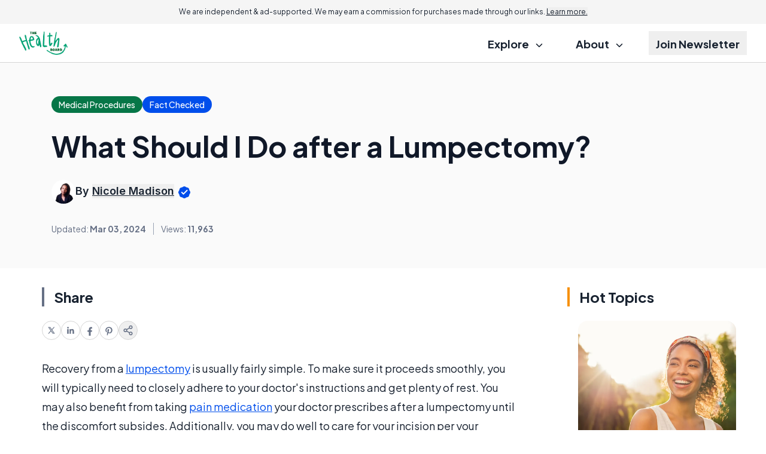

--- FILE ---
content_type: text/html; charset=UTF-8
request_url: https://www.thehealthboard.com/what-should-i-do-after-a-lumpectomy.htm
body_size: 20910
content:
<!DOCTYPE html>


<html lang="en-US" class="scroll-pt-18 md:scroll-pt-8 scroll-smooth">
<head>

  <meta http-equiv="Content-Type" content="text/html; charset=utf-8"/>
  <meta name="viewport" content="width=device-width, initial-scale=1.0">

  <title>What Should I Do after a Lumpectomy? (with pictures)</title>  <meta name="description" content="After a lumpectomy, you should generally start out by following all of your healthcare provider&#039;s instructions and getting a lot..."/>

            <link rel="canonical" href="https://www.thehealthboard.com/what-should-i-do-after-a-lumpectomy.htm"/>
                    <meta name='robots' content='index, follow, max-image-preview:large, max-snippet:-1, max-video-preview:-1'/>
  
  <link rel="preload" as="image" href="//assets.thehealthboard.com/res/common/img/public/thehealthboard.com/logo.png" />
<link rel="preload" as="image" href="//assets.thehealthboard.com/res/common/img/public/socila-twitter.svg" />
<link rel="preload" as="image" href="//assets.thehealthboard.com/res/common/img/public/socila-facebook.svg" />
<link rel="preload" as="image" href="//assets.thehealthboard.com/res/common/img/public/icons.svg" />

<link rel="preconnect" href="https://www.googletagmanager.com" />
<link rel="preconnect" href="https://fonts.googleapis.com">
<link rel="preconnect" href="https://fonts.gstatic.com" crossorigin>

  <link href="https://fonts.googleapis.com/css2?family=Inter:wght@400;500;600;700&family=Plus+Jakarta+Sans:ital,wght@0,400;0,500;0,600;0,700;1,400;1,600;1,700&display=swap" rel="stylesheet">

      
<script type="application/ld+json">
  {
    "@context": "https://schema.org",
    "@type": "Article",
    "@id": "https://www.thehealthboard.com/what-should-i-do-after-a-lumpectomy.htm",
    "headline": "What Should I Do after a Lumpectomy?",
    "datePublished": "2011-07-18T05:48:27+00:00",
    "dateModified": "2024-03-03T12:40:32+00:00",
    "description": "After a lumpectomy, you should generally start out by following all of your healthcare provider&#039;s instructions and getting a lot...",
    "wordCount": 448,
    "articleSection": "Procedures",
    "inLanguage": "en-US",
    "mainEntityOfPage": {
      "@type": "WebPage",
      "@id": "https://www.thehealthboard.com/what-should-i-do-after-a-lumpectomy.htm",
      "url": "https://www.thehealthboard.com/what-should-i-do-after-a-lumpectomy.htm",
      "name": "What Should I Do after a Lumpectomy? - The Health Board"    },
    "publisher": {
      "@type": "Organization",
      "name": "The Health Board",
      "url": "www.thehealthboard.com",
      "logo": {
        "@type": "ImageObject",
        "url": "https://assets.thehealthboard.com/res/common/img/public/thehealthboard.com/logo.png"
      }
    },
        "author": {
      "@type": "Person",
      "name": "Nicole Madison"
    },
        "discussionUrl": "https://www.thehealthboard.com/what-should-i-do-after-a-lumpectomy.htm#comments",
    "keywords": ["after a lumpectomy"],
    "breadcrumb": {
      "@type": "BreadcrumbList",
      "itemListElement": [
        {
          "@type": "ListItem",
          "position": 1,
          "item": {
            "@id": "https://www.thehealthboard.com/",
            "name": "Home"
          }
        },
        {
          "@type": "ListItem",
          "position": 2,
          "item": {
            "@id": "https://www.thehealthboard.com/medical-procedures.htm",
            "name": "Medical Procedures Articles"
          }
        },
        {
          "@type": "ListItem",
          "position": 3,
          "item": {
            "@id": "https://www.thehealthboard.com/what-should-i-do-after-a-lumpectomy.htm",
            "name": "What Should I Do after a Lumpectomy?"          }
        }
      ]
    },
    "image": [
            ]
  }
</script>
  

  
    <!-- sitewide-adsense -->    <!-- sitewide-shemedia-head -->    <!-- sitewide-mediavine-head -->    <!-- sitewide-adsolutely-head -->
  
            <!-- Google Tag Manager -->
<script>
    dataLayer = [{
            'pageTemplate': 'default-rc',
        'pageDomain': 'thehealthboard.com'
    }];
</script>

<script>(function(w,d,s,l,i){w[l]=w[l]||[];w[l].push({'gtm.start':
    new Date().getTime(),event:'gtm.js'});var f=d.getElementsByTagName(s)[0],
            j=d.createElement(s),dl=l!='dataLayer'?'&l='+l:'';j.async=true;j.src=
            'https://www.googletagmanager.com/gtm.js?id='+i+dl;f.parentNode.insertBefore(j,f);
            })(window,document,'script','dataLayer','GTM-57MCTQ8');</script>
<!-- End Google Tag Manager -->

<!-- Global site tag (gtag.js) - Google Ads: 1071761544 -->
<script async src="https://www.googletagmanager.com/gtag/js?id=AW-1071761544"></script>
<script>
    window.dataLayer = window.dataLayer || [];
    function gtag(){dataLayer.push(arguments);}
    gtag('js', new Date());
    gtag('config', 'AW-1071761544');
</script>      
  <meta property="fb:page_id" content="210552350553"/>
  <meta property="og:site_name" content="The Health Board"/>
  <meta property="og:description" content="After a lumpectomy, you should generally start out by following all of your healthcare provider&#039;s instructions and getting a lot..."/>

      <meta property="og:type" content="article"/>
  

      <meta property="og:title" content="What Should I Do after a Lumpectomy?"/>
    <meta name="twitter:card" content="summary_image_large" />

    <meta property="og:url" content="https://www.thehealthboard.com/what-should-i-do-after-a-lumpectomy.htm"/>
                  <meta property="og:image" content="//images.thehealthboard.com/woman-holding-hands-over-chest.jpg"/>
              <meta property="og:image" content="//images.thehealthboard.com/surgical-tools-in-tray.jpg"/>
              <meta property="og:image" content="//images.thehealthboard.com/surgeon-holding-needle-holder.jpg"/>
          
    
  

    
  
  <link rel='stylesheet' type='text/css' rel='preload' as='style' href='//assets.thehealthboard.com/res/default-rc/compiled/publicCSS_tw_default-rc.css?v=prod-a26d216' />
    
  
  <meta name="propeller" content="3d6ea071e7cdbace47f83d1229983700">
  <meta name="fo-verify" content="ddb44592-5325-4679-914c-9c194192350a" />

        <link rel="icon" type="image/png" sizes="32x32" href="//assets.thehealthboard.com/res/common/img/public/thehealthboard.com/favicons/favicon.ico" />
    <link rel="manifest" href="//assets.thehealthboard.com/res/common/img/favicons/site.webmanifest" />
    <link rel="shortcut icon" href="//assets.thehealthboard.com/res/common/img/public/thehealthboard.com/favicons/favicon.ico" />
<meta name="theme-color" content="#ffffff" />
</head>

<body class="text-content-dark antialiased">

<!--<body class="txt-regular txt-dark-->
<!--    --><!--    --><!--    --><!--    --><!--    --><!--"-->
<!---->
<!--  --><!--  --><!---->
<!--  <section class="infobar desktop fix bkg-white shd-bot">-->
<!--    --><!--  </section>-->
<!---->
<!--  --><!--  -->
<div class="w-full bg-grey-lightmost text-center text-xxs md:text-xs px-6 py-3 md:sticky top-0 z-20">
  We are independent & ad-supported. We may earn a commission for purchases made through our links. <button class="underline" data-modal-target="#disclosure">Learn more.</button>
</div>
<header class="w-full text-lg font-bold">
  <div class="border-b border-b-grey-light">
    <div class="page-width">
      <section class="full-column-widest">
        <div class="w-full flex justify-between items-center gap-2 h-16">
          <div class="flex-1 flex"
              >
            <a href="//www.thehealthboard.com">
              <img src="//assets.thehealthboard.com/res/common/img/public/thehealthboard.com/logo.png"
                  alt="The Health Board"
                  class="max-h-10
                  "/>
            </a>
          </div>
          <label class="relative z-40 cursor-pointer px-3 py-6 lg:hidden">
            <input class="peer hidden" type="checkbox" data-collapse-toggle="#topNav" />
            <div class="relative z-50 block h-[2px] w-5
                      bg-black peer-checked:bg-[transparent]
                        before:absolute before:top-[-0.35rem] before:z-50
                        before:block before:h-full before:w-full
                      before:bg-black before:transition-all before:duration-200
                        before:ease-out before:content-['']
                        after:absolute after:right-0 after:bottom-[-0.35rem]
                        after:block after:h-full after:w-full
                      after:bg-black after:transition-all after:duration-200
                        after:ease-out after:content-[''] peer-checked:bg-transparent
                        before:peer-checked:top-0 before:peer-checked:w-full
                        before:peer-checked:rotate-45 before:peer-checked:transform
                        after:peer-checked:bottom-0 after:peer-checked:w-full
                        after:peer-checked:-rotate-45 after:peer-checked:transform"
            ></div>
          </label>
          <nav class="hidden lg:flex justify-end h-full">
            <ul class="[&>*:not(:last-child)]:mr-7 h-full">
              <li class="inline-flex relative group py-3 h-full">
                <div class="cursor-pointer px-3 py-2 group-hover:underline decoration-[.42em] decoration-lite-aquamarine decoration-no-skip-ink underline-offset-[-.16em]">
                  Explore
                  <svg class="inline ms-2" width="12" height="6" viewBox="0 0 12 6" fill="none" xmlns="http://www.w3.org/2000/svg">
                    <path d="M1.44922 0.75L5.94922 5.25L10.4492 0.75" stroke="currentColor" stroke-width="1.5" stroke-linecap="round" stroke-linejoin="round"/>
                  </svg>
                </div>
                <ul class="absolute z-10 top-full min-w-64 hidden group-hover:block p-3 bg-white border border-grey-light rounded-xl
                          before:content-[''] before:absolute before:w-0 before:h-0
                          before:border-l-[8px] before:border-r-[8px] before:border-b-[8px]
                          before:border-l-[transparent] before:border-r-[transparent] before:border-b-grey-light
                          before:-top-[8px] before:left-[40px]"
                >
                                    <li class="px-3 py-1.5 leading-7"
                      data-set-of-articles="101">
                    <a href="/health-conditions.htm"
                      class="hover:underline decoration-[.36em] decoration-lite-aquamarine decoration-no-skip-ink underline-offset-[-.12em] font-semibold"
                    >
                      Conditions                    </a>
                  </li>
                                    <li class="px-3 py-1.5 leading-7"
                      data-set-of-articles="113">
                    <a href="/medical-procedures.htm"
                      class="hover:underline decoration-[.36em] decoration-lite-aquamarine decoration-no-skip-ink underline-offset-[-.12em] font-semibold"
                    >
                      Procedures                    </a>
                  </li>
                                    <li class="px-3 py-1.5 leading-7"
                      data-set-of-articles="87">
                    <a href="/treatments.htm"
                      class="hover:underline decoration-[.36em] decoration-lite-aquamarine decoration-no-skip-ink underline-offset-[-.12em] font-semibold"
                    >
                      Treatments                    </a>
                  </li>
                                    <li class="px-3 py-1.5 leading-7"
                      data-set-of-articles="42">
                    <a href="/wellness.htm"
                      class="hover:underline decoration-[.36em] decoration-lite-aquamarine decoration-no-skip-ink underline-offset-[-.12em] font-semibold"
                    >
                      Wellness                    </a>
                  </li>
                                    <li class="px-3 py-1.5 leading-7"
                      data-set-of-articles="132">
                    <a href="/diet-and-nutrition.htm"
                      class="hover:underline decoration-[.36em] decoration-lite-aquamarine decoration-no-skip-ink underline-offset-[-.12em] font-semibold"
                    >
                      Diet                    </a>
                  </li>
                                    <li class="px-3 py-1.5 leading-7"
                      data-set-of-articles="102">
                    <a href="/mental-health.htm"
                      class="hover:underline decoration-[.36em] decoration-lite-aquamarine decoration-no-skip-ink underline-offset-[-.12em] font-semibold"
                    >
                      Mental                    </a>
                  </li>
                                  </ul>
              </li>
              <li class="inline-flex py-3 h-full group hidden">
                <a href="/quizzes.htm" class="px-3 py-2 group-hover:underline decoration-[.42em] decoration-lite-aquamarine decoration-no-skip-ink underline-offset-[-.16em]">
                  Quizzes
                </a>
              </li>
              <li class="inline-flex relative group py-3 h-full">
                <div class="cursor-pointer px-3 py-2 group-hover:underline decoration-[.42em] decoration-lite-aquamarine decoration-no-skip-ink underline-offset-[-.16em]">
                  About
                  <svg class="inline ms-2" width="12" height="6" viewBox="0 0 12 6" fill="none" xmlns="http://www.w3.org/2000/svg">
                    <path d="M1.44922 0.75L5.94922 5.25L10.4492 0.75" stroke="currentColor" stroke-width="1.5" stroke-linecap="round" stroke-linejoin="round"/>
                  </svg>
                </div>
                <ul class="absolute z-10 top-full min-w-64 hidden group-hover:block p-3 bg-white border border-grey-light rounded-xl
                          before:content-[''] before:absolute before:w-0 before:h-0
                          before:border-l-[8px] before:border-r-[8px] before:border-b-[8px]
                          before:border-l-[transparent] before:border-r-[transparent] before:border-b-grey-light
                          before:-top-[8px] before:left-[40px]"
                >
                  <li class="px-3 py-1.5 leading-7">
                    <a class="hover:underline decoration-[.36em] decoration-lite-aquamarine decoration-no-skip-ink underline-offset-[-.12em] font-semibold" href="/about.htm">
                      About
                    </a>
                  </li>
                  <li class="px-3 py-1.5 leading-7">
                    <a class="hover:underline decoration-[.36em] decoration-lite-aquamarine decoration-no-skip-ink underline-offset-[-.12em] font-semibold" href="/contact.htm">
                      Contact Us
                    </a>
                  </li>
                </ul>
              </li>
              <li class="inline-flex py-3 h-full group">
                <button class="px-3 py-2 group-hover:underline decoration-[.42em] decoration-lite-aquamarine decoration-no-skip-ink underline-offset-[-.16em]" data-modal-target="#subscription">
                  Join Newsletter
                </button>
              </li>
            </ul>
          </nav>
        </div>
      </section>
    </div>
  </div>
  <div class="page-width lg:hidden">
    <div id="topNav" class="hidden justify-end h-full">
      <ul class="h-full -page-width">
        <li class="border-b border-b-grey-light">
          <label class="px-7 md:px-11 py-3 cursor-pointer w-full h-full flex justify-between items-center">
            <input class="peer hidden" type="checkbox" data-collapse-toggle="#submenu-cats" />
            <span>Explore</span>
            <svg class="rotate-180 peer-checked:rotate-0 transition-transform" width="12" height="6" viewBox="0 0 12 6" fill="none" xmlns="http://www.w3.org/2000/svg">
              <path d="M1.44922 0.75L5.94922 5.25L10.4492 0.75" stroke="currentColor" stroke-width="1.5" stroke-linecap="round" stroke-linejoin="round"/>
            </svg>
          </label>
          <ul id="submenu-cats" class="hidden py-3 px-7 md:px-11 bg-grey-lightmost">
                        <li class="px-3 py-1.5 leading-7"
                data-set-of-articles="101">
              <a href="/health-conditions.htm" class="font-semibold">
                Conditions              </a>
            </li>
                        <li class="px-3 py-1.5 leading-7"
                data-set-of-articles="113">
              <a href="/medical-procedures.htm" class="font-semibold">
                Procedures              </a>
            </li>
                        <li class="px-3 py-1.5 leading-7"
                data-set-of-articles="87">
              <a href="/treatments.htm" class="font-semibold">
                Treatments              </a>
            </li>
                        <li class="px-3 py-1.5 leading-7"
                data-set-of-articles="42">
              <a href="/wellness.htm" class="font-semibold">
                Wellness              </a>
            </li>
                        <li class="px-3 py-1.5 leading-7"
                data-set-of-articles="132">
              <a href="/diet-and-nutrition.htm" class="font-semibold">
                Diet              </a>
            </li>
                        <li class="px-3 py-1.5 leading-7"
                data-set-of-articles="102">
              <a href="/mental-health.htm" class="font-semibold">
                Mental              </a>
            </li>
                      </ul>
        </li>
        <li class="border-b border-b-grey-light hidden">
          <a href="/quizzes.htm" class="flex px-7 md:px-11 py-3">Quizzes</a>
        </li>
        <li class="border-b border-b-grey-light">
          <label class="px-7 md:px-11 py-3 cursor-pointer w-full h-full flex justify-between items-center">
            <input class="peer hidden" type="checkbox" data-collapse-toggle="#submenu-about" />
            <span>About</span>
            <svg class="rotate-180 peer-checked:rotate-0 transition-transform" width="12" height="6" viewBox="0 0 12 6" fill="none" xmlns="http://www.w3.org/2000/svg">
              <path d="M1.44922 0.75L5.94922 5.25L10.4492 0.75" stroke="currentColor" stroke-width="1.5" stroke-linecap="round" stroke-linejoin="round"/>
            </svg>
          </label>
          <ul id="submenu-about" class="hidden py-3 px-7 md:px-11 bg-grey-lightmost">
            <li class="px-3 py-1.5 leading-7">
              <a class="font-semibold" href="/about.htm">
                About
              </a>
            </li>
            <li class="px-3 py-1.5 leading-7">
              <a class="font-semibold" href="/contact.htm">
                Contact Us
              </a>
            </li>
          </ul>
        </li>
        <li class="border-b border-b-grey-light">
          <button class="flex px-7 md:px-11 py-3 gap-1 items-center px-3 py-3 w-full h-full" data-modal-target="#subscription">
            Join Newsletter
          </button>
        </li>
      </ul>
    </div>
  </div>
</header>
<dialog id="disclosure">
  <div class="bar border-l-green-background mb-4 text-xl font-semibold -mx-1 sm:mx-0">Advertiser Disclosure</div>
  <div class="text-base/8 pl-4 sm:pl-5">
    Our website is an independent, advertising-supported platform. We provide our content free of charge to our readers,
    and to keep it that way, we rely on revenue generated through advertisements and affiliate partnerships. This means
    that when you click on certain links on our site and make a purchase, we may earn a commission.
    <a class="text-blue-link" href="/how-we-make-money.htm">Learn more.</a>
  </div>
  <div class="bar border-l-green-background mb-4 mt-8 text-xl font-semibold -mx-1 sm:mx-0">How We Make Money</div>
  <div class="text-base/8 pl-4 sm:pl-5">
    We sustain our operations through affiliate commissions and advertising. If you click on an affiliate link and make
    a purchase, we may receive a commission from the merchant at no additional cost to you. We also display
    advertisements on our website, which help generate revenue to support our work and keep our content free for
    readers. Our editorial team operates independently of our advertising and affiliate partnerships to ensure that
    our content remains unbiased and focused on providing you with the best information and recommendations based on
    thorough research and honest evaluations. To remain transparent, we’ve provided a list of our current affiliate
    partners <a class="text-blue-link" href="/how-we-make-money.htm#our-partners">here.</a>
  </div>
</dialog>


<!---->
<!--  --><!---->
<!--<main class="--><!-- --><!--">-->
<section class="hidden bg-grey-lightest border-b border-b-grey-light py-1">
  <div class="text-grey-neutral text-center text-xxs pb-1">Advertisement - scroll for more content</div>
  </section>


<div class="page-width">
  <div class="mb-7 md:mb-14 space-y-8">
    <div class="bg-white-smoke -page-width page-width w-auto py-7 md:py-14">
            <div class="full-column md:px-4 flex flex-col lg:flex-row  justify-between lg:items-center gap-6">
        <div class="space-y-4 lg:space-y-8  w-full">
          <div class="flex flex-wrap items-center gap-6">
                          <a href="/medical-procedures.htm"
                 class="bg-green-700 rounded-full px-3 py-1 text-sans-spec font-medium text-sm text-inverse-text">
                <span class="md:hidden">Procedures</span>
                <span class="hidden md:inline">Medical Procedures</span>
              </a>
            
                          <button class="bg-blue-link rounded-full px-3 py-1 text-sans-spec font-medium text-sm text-inverse-text"
        data-modal-target="#ourPromise"
>
  <span>Fact Checked</span>
</button>

<dialog id="ourPromise">
  <h2 class="bar border-l-green-background mb-4 text-xl font-semibold -mx-1 sm:mx-0">Our Promise to you</h2>
  <div class="text-base/8 pl-4 sm:pl-5 space-y-4">
    <p>
      Founded in 2002, our company has been a trusted resource for readers seeking informative and engaging content.
      Our dedication to quality remains unwavering—and will never change. We follow a strict
      <a href="/editorial-guidelines.htm">editorial policy</a>, ensuring that our content is authored by
      <a href="/authors">highly qualified professionals</a> and edited by subject matter experts.
      This guarantees that everything we publish is objective, accurate, and trustworthy.
    </p>
    <p>
      Over the years, we've refined our approach to cover a wide range of topics, providing readers
      with reliable and practical advice to enhance their knowledge and skills. That's why millions of
      readers turn to us each year. Join us in celebrating the joy of learning, guided by standards
      you can trust.
    </p>
  </div>
</dialog>
                      </div>

          <h1 class="" data-toc-mobile-landmark data-featured-article="198662">What Should I Do after a Lumpectomy?</h1>

          
                    <div class="flex gap-2 items-center md:text-lg/6 font-sans-spec">
                        <img width="78" height="78"
                src="//assets.thehealthboard.com/res/common/img/avatars/NicoleMadison.jpg"
                alt="Nicole Madison"
                class="rounded-full w-20 h-20 md:w-16 md:h-16 xl:w-10 xl:h-10"
            >
                        <address>
                            <div class="font-semibold">
                By
                                <button class="underline" data-tippy-target="#writerBox" data-tippy-placement="bottom">Nicole Madison</button>
                                <svg class="inline" width="24" height="24" viewBox="0 0 24 24" fill="none" xmlns="http://www.w3.org/2000/svg">
                  <path d="M9.51447 2.91542C8.90071 3.43846 8.1376 3.75455 7.33377 3.8187C5.45794 3.96839 3.96839 5.45794 3.8187 7.33377C3.75455 8.1376 3.43846 8.90071 2.91542 9.51447C1.69486 10.9467 1.69486 13.0533 2.91542 14.4855C3.43846 15.0993 3.75455 15.8624 3.8187 16.6662C3.96839 18.5421 5.45794 20.0316 7.33377 20.1813C8.1376 20.2455 8.90071 20.5615 9.51447 21.0846C10.9467 22.3051 13.0533 22.3051 14.4855 21.0846C15.0993 20.5615 15.8624 20.2455 16.6662 20.1813C18.5421 20.0316 20.0316 18.5421 20.1813 16.6662C20.2455 15.8624 20.5615 15.0993 21.0846 14.4855C22.3051 13.0533 22.3051 10.9467 21.0846 9.51447C20.5615 8.90071 20.2455 8.1376 20.1813 7.33377C20.0316 5.45794 18.5421 3.96839 16.6662 3.8187C15.8624 3.75455 15.0993 3.43846 14.4855 2.91542C13.0533 1.69486 10.9467 1.69486 9.51447 2.91542Z" fill="#004EEB"/>
                  <path d="M7.91602 12.0833L10.5827 14.75L16.5827 8.75" stroke="white" stroke-width="2" stroke-linecap="round" stroke-linejoin="round"/>
                </svg>
              </div>
                          </address>
          </div>
                    <div class="grid grid-rows-2 grid-cols-2 md:flex md:-ml-3 text-sm mt-0.5 text-grey-text text-center">
            <div class="px-3 py-2 md:py-0 border-y border-grey-lighter md:border-y-0">
                            Updated: <span class="font-bold">Mar 03, 2024</span>
                          </div>
                        <div class="px-3 py-2 md:py-0 border-y border-grey-lighter md:border-grey md:border-y-0 md:border-l">
              <div class="flex items-center justify-center w-full h-full border-l border-grey-lighter md:border-l-0">
                Views:&nbsp;<span class="font-bold">11,963</span>
              </div>
            </div>
                                              </div>
        </div>
              </div>
    </div>

    <div class="full-column-wide 2xl:full-column-widest">
      <div class="flex gap-10 flex-col md:flex-row flex-wrap md:flex-nowrap">

        
<div class="-mr-10 2xl:mr-0 2xl:min-w-col-right relative z-10">
  <div class="2xl:sticky 2xl:top-14 top-4 2xl:space-y-8">

        
    <div class="hidden 2xl:block">
      <div class="md:px-4">
  <div class="bar border-l-grey-text mb-6 text-2xl font-bold">Share</div>
  <ul class="flex gap-5">
    <li data-social-platform="twitter">
      <a href="https://twitter.com/intent/tweet?url=https%3A%2F%2Fwww.thehealthboard.com%2Fwhat-should-i-do-after-a-lumpectomy.htm"
          class="flex w-8 h-8 items-center justify-center rounded-full border border-grey-light"
          target="_blank"
      >
        <svg width="12" height="12" viewBox="0 0 12 12" fill="none" xmlns="http://www.w3.org/2000/svg">
          <g clip-path="url(#clip0_2876_10315)">
            <path fill-rule="evenodd" clip-rule="evenodd" d="M7.97175 11.5L5.19705 7.54505L1.72346 11.5H0.253906L4.54507 6.61555L0.253906 0.5H4.02688L6.64201 4.22751L9.91865 0.5H11.3882L7.29618 5.15824L11.7447 11.5H7.97175ZM9.60826 10.385H8.6189L2.35808 1.615H3.34758L5.85508 5.12658L6.28869 5.73593L9.60826 10.385Z" fill="#667085"/>
          </g>
          <defs>
            <clipPath id="clip0_2876_10315">
              <rect width="12" height="12" fill="white"/>
            </clipPath>
          </defs>
        </svg>
      </a>
    </li>
    <li data-social-platform="linkedin">
      <a href="https://www.linkedin.com/shareArticle/?url=https%3A%2F%2Fwww.thehealthboard.com%2Fwhat-should-i-do-after-a-lumpectomy.htm"
          class="flex w-8 h-8 items-center justify-center rounded-full border border-grey-light"
          target="_blank"
      >
        <svg width="16" height="16" viewBox="0 0 16 16" fill="none" xmlns="http://www.w3.org/2000/svg">
          <path d="M4.74141 13.6313H2.36641V5.99375H4.74141V13.6313ZM3.55391 4.95313C2.79141 4.95313 2.17578 4.3375 2.17578 3.57813C2.17578 2.81875 2.79141 2.20312 3.55391 2.20312C4.31328 2.20312 4.92891 2.81875 4.92891 3.57813C4.92891 4.33438 4.31328 4.95313 3.55391 4.95313ZM13.6289 13.6313H11.257V9.91875C11.257 9.03438 11.2414 7.89375 10.0227 7.89375C8.78828 7.89375 8.60078 8.85938 8.60078 9.85625V13.6313H6.23203V5.99375H8.50703V7.0375H8.53828C8.85391 6.4375 9.62891 5.80313 10.782 5.80313C13.1852 5.80313 13.6289 7.38438 13.6289 9.44063V13.6313Z" fill="#667085"/>
        </svg>
      </a>
    </li>
    <li data-social-platform="facebook">
      <a href="https://www.facebook.com/sharer.php?u=https%3A%2F%2Fwww.thehealthboard.com%2Fwhat-should-i-do-after-a-lumpectomy.htm"
          class="flex w-8 h-8 items-center justify-center rounded-full border border-grey-light"
          target="_blank"
      >
        <svg width="18" height="18" viewBox="0 0 18 18" fill="none" xmlns="http://www.w3.org/2000/svg">
          <path d="M7.59375 11.6016V17.8907H10.4062V11.6016H12.5033L12.9023 9H10.4062V7.3125C10.4062 6.60006 10.755 5.90625 11.873 5.90625H13.0078V3.69141C13.0078 3.69141 11.9776 3.51562 10.9932 3.51562C8.93742 3.51562 7.59375 4.76156 7.59375 7.01719V9H5.30859V11.6016H7.59375Z" fill="#667085"/>
        </svg>
      </a>
    </li>
    <li data-social-platform="pinterest">
      <a href="http://pinterest.com/pin/create/button/?url=https%3A%2F%2Fwww.thehealthboard.com%2Fwhat-should-i-do-after-a-lumpectomy.htm"
          class="flex w-8 h-8 items-center justify-center rounded-full border border-grey-light"
          target="_blank"
      >
        <svg width="18" height="18" viewBox="0 0 18 18" fill="none" xmlns="http://www.w3.org/2000/svg">
          <path d="M5.74961 14.8004C5.5668 15.5773 5.64062 16.6672 5.71797 17.3809L6.3332 17.5988C6.69883 17.0012 7.24727 16.0203 7.45117 15.2398C7.56016 14.818 8.01016 13.0988 8.01016 13.0988C8.30547 13.6578 9.16328 14.1324 10.0738 14.1324C12.7879 14.1324 14.7426 11.6363 14.7426 8.53555C14.7426 5.56133 12.3168 3.33594 9.19492 3.33594C5.31367 3.33594 3.25 5.94102 3.25 8.78164C3.25 10.1035 3.95312 11.7453 5.07812 12.2691C5.25039 12.35 5.3418 12.3148 5.38047 12.1496C5.40859 12.0266 5.56328 11.4148 5.63008 11.1301C5.65117 11.0422 5.64062 10.9613 5.5668 10.8734C5.19414 10.4234 4.89531 9.59375 4.89531 8.82031C4.89531 6.83398 6.4 4.91445 8.95937 4.91445C11.1707 4.91445 12.7176 6.42266 12.7176 8.57773C12.7176 11.0105 11.4871 12.698 9.8875 12.698C9.00508 12.698 8.34414 11.9668 8.55508 11.0703C8.8082 10.0016 9.30039 8.84844 9.30039 8.075C9.30039 7.38242 8.92773 6.80586 8.16133 6.80586C7.25781 6.80586 6.53359 7.74102 6.53359 8.99258C6.53359 9.79063 6.8043 10.3285 6.8043 10.3285C6.8043 10.3285 5.91484 14.0973 5.74961 14.8004Z" fill="#667085"/>
        </svg>
      </a>
    </li>
    <li>
      <button data-modal-target="#social" class="flex w-8 h-8 items-center justify-center rounded-full border border-grey-light">
        <svg width="18" height="18" viewBox="0 0 18 18" fill="none" xmlns="http://www.w3.org/2000/svg">
          <path d="M6.4425 10.1325L11.565 13.1175M11.5575 4.8825L6.4425 7.8675M15.75 3.75C15.75 4.99264 14.7426 6 13.5 6C12.2574 6 11.25 4.99264 11.25 3.75C11.25 2.50736 12.2574 1.5 13.5 1.5C14.7426 1.5 15.75 2.50736 15.75 3.75ZM6.75 9C6.75 10.2426 5.74264 11.25 4.5 11.25C3.25736 11.25 2.25 10.2426 2.25 9C2.25 7.75736 3.25736 6.75 4.5 6.75C5.74264 6.75 6.75 7.75736 6.75 9ZM15.75 14.25C15.75 15.4926 14.7426 16.5 13.5 16.5C12.2574 16.5 11.25 15.4926 11.25 14.25C11.25 13.0074 12.2574 12 13.5 12C14.7426 12 15.75 13.0074 15.75 14.25Z" stroke="#667085" stroke-width="1.5" stroke-linecap="round" stroke-linejoin="round"/>
        </svg>
      </button>
    </li>
  </ul>
</div>
    </div>
  </div>
</div>

        <div class="max-w-col-left w-full mx-auto space-y-8 w-full basis-[min-content] flex-grow 2xl:flex-shrink-0 2xl:basis-auto 2xl:flex-grow-0">
          <article class="space-y-8 article-page break-words">

            
            
            <div class="md:-mx-4 2xl:hidden">
            <div class="md:px-4">
  <div class="bar border-l-grey-text mb-6 text-2xl font-bold">Share</div>
  <ul class="flex gap-5">
    <li data-social-platform="twitter">
      <a href="https://twitter.com/intent/tweet?url=https%3A%2F%2Fwww.thehealthboard.com%2Fwhat-should-i-do-after-a-lumpectomy.htm"
          class="flex w-8 h-8 items-center justify-center rounded-full border border-grey-light"
          target="_blank"
      >
        <svg width="12" height="12" viewBox="0 0 12 12" fill="none" xmlns="http://www.w3.org/2000/svg">
          <g clip-path="url(#clip0_2876_10315)">
            <path fill-rule="evenodd" clip-rule="evenodd" d="M7.97175 11.5L5.19705 7.54505L1.72346 11.5H0.253906L4.54507 6.61555L0.253906 0.5H4.02688L6.64201 4.22751L9.91865 0.5H11.3882L7.29618 5.15824L11.7447 11.5H7.97175ZM9.60826 10.385H8.6189L2.35808 1.615H3.34758L5.85508 5.12658L6.28869 5.73593L9.60826 10.385Z" fill="#667085"/>
          </g>
          <defs>
            <clipPath id="clip0_2876_10315">
              <rect width="12" height="12" fill="white"/>
            </clipPath>
          </defs>
        </svg>
      </a>
    </li>
    <li data-social-platform="linkedin">
      <a href="https://www.linkedin.com/shareArticle/?url=https%3A%2F%2Fwww.thehealthboard.com%2Fwhat-should-i-do-after-a-lumpectomy.htm"
          class="flex w-8 h-8 items-center justify-center rounded-full border border-grey-light"
          target="_blank"
      >
        <svg width="16" height="16" viewBox="0 0 16 16" fill="none" xmlns="http://www.w3.org/2000/svg">
          <path d="M4.74141 13.6313H2.36641V5.99375H4.74141V13.6313ZM3.55391 4.95313C2.79141 4.95313 2.17578 4.3375 2.17578 3.57813C2.17578 2.81875 2.79141 2.20312 3.55391 2.20312C4.31328 2.20312 4.92891 2.81875 4.92891 3.57813C4.92891 4.33438 4.31328 4.95313 3.55391 4.95313ZM13.6289 13.6313H11.257V9.91875C11.257 9.03438 11.2414 7.89375 10.0227 7.89375C8.78828 7.89375 8.60078 8.85938 8.60078 9.85625V13.6313H6.23203V5.99375H8.50703V7.0375H8.53828C8.85391 6.4375 9.62891 5.80313 10.782 5.80313C13.1852 5.80313 13.6289 7.38438 13.6289 9.44063V13.6313Z" fill="#667085"/>
        </svg>
      </a>
    </li>
    <li data-social-platform="facebook">
      <a href="https://www.facebook.com/sharer.php?u=https%3A%2F%2Fwww.thehealthboard.com%2Fwhat-should-i-do-after-a-lumpectomy.htm"
          class="flex w-8 h-8 items-center justify-center rounded-full border border-grey-light"
          target="_blank"
      >
        <svg width="18" height="18" viewBox="0 0 18 18" fill="none" xmlns="http://www.w3.org/2000/svg">
          <path d="M7.59375 11.6016V17.8907H10.4062V11.6016H12.5033L12.9023 9H10.4062V7.3125C10.4062 6.60006 10.755 5.90625 11.873 5.90625H13.0078V3.69141C13.0078 3.69141 11.9776 3.51562 10.9932 3.51562C8.93742 3.51562 7.59375 4.76156 7.59375 7.01719V9H5.30859V11.6016H7.59375Z" fill="#667085"/>
        </svg>
      </a>
    </li>
    <li data-social-platform="pinterest">
      <a href="http://pinterest.com/pin/create/button/?url=https%3A%2F%2Fwww.thehealthboard.com%2Fwhat-should-i-do-after-a-lumpectomy.htm"
          class="flex w-8 h-8 items-center justify-center rounded-full border border-grey-light"
          target="_blank"
      >
        <svg width="18" height="18" viewBox="0 0 18 18" fill="none" xmlns="http://www.w3.org/2000/svg">
          <path d="M5.74961 14.8004C5.5668 15.5773 5.64062 16.6672 5.71797 17.3809L6.3332 17.5988C6.69883 17.0012 7.24727 16.0203 7.45117 15.2398C7.56016 14.818 8.01016 13.0988 8.01016 13.0988C8.30547 13.6578 9.16328 14.1324 10.0738 14.1324C12.7879 14.1324 14.7426 11.6363 14.7426 8.53555C14.7426 5.56133 12.3168 3.33594 9.19492 3.33594C5.31367 3.33594 3.25 5.94102 3.25 8.78164C3.25 10.1035 3.95312 11.7453 5.07812 12.2691C5.25039 12.35 5.3418 12.3148 5.38047 12.1496C5.40859 12.0266 5.56328 11.4148 5.63008 11.1301C5.65117 11.0422 5.64062 10.9613 5.5668 10.8734C5.19414 10.4234 4.89531 9.59375 4.89531 8.82031C4.89531 6.83398 6.4 4.91445 8.95937 4.91445C11.1707 4.91445 12.7176 6.42266 12.7176 8.57773C12.7176 11.0105 11.4871 12.698 9.8875 12.698C9.00508 12.698 8.34414 11.9668 8.55508 11.0703C8.8082 10.0016 9.30039 8.84844 9.30039 8.075C9.30039 7.38242 8.92773 6.80586 8.16133 6.80586C7.25781 6.80586 6.53359 7.74102 6.53359 8.99258C6.53359 9.79063 6.8043 10.3285 6.8043 10.3285C6.8043 10.3285 5.91484 14.0973 5.74961 14.8004Z" fill="#667085"/>
        </svg>
      </a>
    </li>
    <li>
      <button data-modal-target="#social" class="flex w-8 h-8 items-center justify-center rounded-full border border-grey-light">
        <svg width="18" height="18" viewBox="0 0 18 18" fill="none" xmlns="http://www.w3.org/2000/svg">
          <path d="M6.4425 10.1325L11.565 13.1175M11.5575 4.8825L6.4425 7.8675M15.75 3.75C15.75 4.99264 14.7426 6 13.5 6C12.2574 6 11.25 4.99264 11.25 3.75C11.25 2.50736 12.2574 1.5 13.5 1.5C14.7426 1.5 15.75 2.50736 15.75 3.75ZM6.75 9C6.75 10.2426 5.74264 11.25 4.5 11.25C3.25736 11.25 2.25 10.2426 2.25 9C2.25 7.75736 3.25736 6.75 4.5 6.75C5.74264 6.75 6.75 7.75736 6.75 9ZM15.75 14.25C15.75 15.4926 14.7426 16.5 13.5 16.5C12.2574 16.5 11.25 15.4926 11.25 14.25C11.25 13.0074 12.2574 12 13.5 12C14.7426 12 15.75 13.0074 15.75 14.25Z" stroke="#667085" stroke-width="1.5" stroke-linecap="round" stroke-linejoin="round"/>
        </svg>
      </button>
    </li>
  </ul>
</div>
            </div>

            <!-- CONTENT -->
<div class="article-content [&>*]:mt-10 [&>p]:mt-5 [&_ul]:mt-5 [&_ul]:list-[revert]
            [&_ul]:ps-[revert] [&_ol]:list-[revert] [&_ol]:ps-[revert] [&_li_ul]:mt-0 [&_li_ol]:mt-0
            [&>h2]:mt-16 [&>h3]:mt-10 [&>h3]:-mb-2 text-lg/8 [&_img]:rounded-3xl"
>

  
    
    
    <p>Recovery from a <a href="//www.thehealthboard.com/what-is-a-lumpectomy.htm">lumpectomy</a> is usually fairly simple. To make sure it proceeds smoothly, you will typically need to closely adhere to your doctor's instructions and get plenty of rest. You may also benefit from taking <a href="//www.thehealthboard.com/how-do-i-choose-the-best-pain-medication.htm">pain medication</a> your doctor prescribes after a lumpectomy until the discomfort subsides. Additionally, you may do well to care for your incision per your doctor's orders and avoid full showers or baths until after he removes your stitches. &#13;
</p>
    
              
    
      
    
    
    <p>One of the most important things to do after a lumpectomy is to follow your doctor's orders. Your doctor will likely give you a list of things to avoid or to do after a lumpectomy as well as instructions for caring for the incision and the surrounding area. By following his instructions, you can avoid infection and undue pain, ensuring that you heal quickly and completely. If you have any questions about your recovery and what you should do to make it as smooth as possible, you can typically call your doctor's office for assistance.&#13;
</p>
    
    
    
      
    
    
    <p>Since you may experience pain after a lumpectomy, once of the most important things you can do is make sure you have pain medication to keep you comfortable. Your doctor will likely administer such medication while you are in the treatment facility and may provide a prescription for your use at home. Even if you feel that you will not need it, it is usually best to have this prescription filled. This way, you have it on hand if you become uncomfortable. &#13;
</p>
    
    
    
      
    
    
    <p>You will likely need to rest after a lumpectomy; as with most types of surgery, it can prove tiring and emotionally draining. You can help yourself recover properly by resting when you are tired. This helps ensure that you can return to your normal activities and feel 100 percent sooner. In fact, if you make an effort to get plenty of rest, you may be able to return to many of your normal activities within just a few days of surgery. &#13;
</p>
    
    
    
      
    
    
    <p>Your doctor will typically provide instructions you will have to follow to properly care for the bandage over your incision, and you may also have a surgical drain in your underarm area or on your breast. Often, doctors remove these drains before the patient leaves the hospital, but some must remain until the follow-up appointment. If you have a drain, your doctor will explain how to empty it each day. You won't usually have to do much to care for your stitches or staples, but your doctor will probably provide instructions for recognizing related problems or concerns. Additionally, he may recommend that you take sponge baths until your stitches are removed or they dissolve on their own. &#13;
</p>
    
    
    
      </div>

            <div class="md:-mx-4 2xl:hidden">
            <div class="md:px-4">
  <div class="bar border-l-grey-text mb-6 text-2xl font-bold">Share</div>
  <ul class="flex gap-5">
    <li data-social-platform="twitter">
      <a href="https://twitter.com/intent/tweet?url=https%3A%2F%2Fwww.thehealthboard.com%2Fwhat-should-i-do-after-a-lumpectomy.htm"
          class="flex w-8 h-8 items-center justify-center rounded-full border border-grey-light"
          target="_blank"
      >
        <svg width="12" height="12" viewBox="0 0 12 12" fill="none" xmlns="http://www.w3.org/2000/svg">
          <g clip-path="url(#clip0_2876_10315)">
            <path fill-rule="evenodd" clip-rule="evenodd" d="M7.97175 11.5L5.19705 7.54505L1.72346 11.5H0.253906L4.54507 6.61555L0.253906 0.5H4.02688L6.64201 4.22751L9.91865 0.5H11.3882L7.29618 5.15824L11.7447 11.5H7.97175ZM9.60826 10.385H8.6189L2.35808 1.615H3.34758L5.85508 5.12658L6.28869 5.73593L9.60826 10.385Z" fill="#667085"/>
          </g>
          <defs>
            <clipPath id="clip0_2876_10315">
              <rect width="12" height="12" fill="white"/>
            </clipPath>
          </defs>
        </svg>
      </a>
    </li>
    <li data-social-platform="linkedin">
      <a href="https://www.linkedin.com/shareArticle/?url=https%3A%2F%2Fwww.thehealthboard.com%2Fwhat-should-i-do-after-a-lumpectomy.htm"
          class="flex w-8 h-8 items-center justify-center rounded-full border border-grey-light"
          target="_blank"
      >
        <svg width="16" height="16" viewBox="0 0 16 16" fill="none" xmlns="http://www.w3.org/2000/svg">
          <path d="M4.74141 13.6313H2.36641V5.99375H4.74141V13.6313ZM3.55391 4.95313C2.79141 4.95313 2.17578 4.3375 2.17578 3.57813C2.17578 2.81875 2.79141 2.20312 3.55391 2.20312C4.31328 2.20312 4.92891 2.81875 4.92891 3.57813C4.92891 4.33438 4.31328 4.95313 3.55391 4.95313ZM13.6289 13.6313H11.257V9.91875C11.257 9.03438 11.2414 7.89375 10.0227 7.89375C8.78828 7.89375 8.60078 8.85938 8.60078 9.85625V13.6313H6.23203V5.99375H8.50703V7.0375H8.53828C8.85391 6.4375 9.62891 5.80313 10.782 5.80313C13.1852 5.80313 13.6289 7.38438 13.6289 9.44063V13.6313Z" fill="#667085"/>
        </svg>
      </a>
    </li>
    <li data-social-platform="facebook">
      <a href="https://www.facebook.com/sharer.php?u=https%3A%2F%2Fwww.thehealthboard.com%2Fwhat-should-i-do-after-a-lumpectomy.htm"
          class="flex w-8 h-8 items-center justify-center rounded-full border border-grey-light"
          target="_blank"
      >
        <svg width="18" height="18" viewBox="0 0 18 18" fill="none" xmlns="http://www.w3.org/2000/svg">
          <path d="M7.59375 11.6016V17.8907H10.4062V11.6016H12.5033L12.9023 9H10.4062V7.3125C10.4062 6.60006 10.755 5.90625 11.873 5.90625H13.0078V3.69141C13.0078 3.69141 11.9776 3.51562 10.9932 3.51562C8.93742 3.51562 7.59375 4.76156 7.59375 7.01719V9H5.30859V11.6016H7.59375Z" fill="#667085"/>
        </svg>
      </a>
    </li>
    <li data-social-platform="pinterest">
      <a href="http://pinterest.com/pin/create/button/?url=https%3A%2F%2Fwww.thehealthboard.com%2Fwhat-should-i-do-after-a-lumpectomy.htm"
          class="flex w-8 h-8 items-center justify-center rounded-full border border-grey-light"
          target="_blank"
      >
        <svg width="18" height="18" viewBox="0 0 18 18" fill="none" xmlns="http://www.w3.org/2000/svg">
          <path d="M5.74961 14.8004C5.5668 15.5773 5.64062 16.6672 5.71797 17.3809L6.3332 17.5988C6.69883 17.0012 7.24727 16.0203 7.45117 15.2398C7.56016 14.818 8.01016 13.0988 8.01016 13.0988C8.30547 13.6578 9.16328 14.1324 10.0738 14.1324C12.7879 14.1324 14.7426 11.6363 14.7426 8.53555C14.7426 5.56133 12.3168 3.33594 9.19492 3.33594C5.31367 3.33594 3.25 5.94102 3.25 8.78164C3.25 10.1035 3.95312 11.7453 5.07812 12.2691C5.25039 12.35 5.3418 12.3148 5.38047 12.1496C5.40859 12.0266 5.56328 11.4148 5.63008 11.1301C5.65117 11.0422 5.64062 10.9613 5.5668 10.8734C5.19414 10.4234 4.89531 9.59375 4.89531 8.82031C4.89531 6.83398 6.4 4.91445 8.95937 4.91445C11.1707 4.91445 12.7176 6.42266 12.7176 8.57773C12.7176 11.0105 11.4871 12.698 9.8875 12.698C9.00508 12.698 8.34414 11.9668 8.55508 11.0703C8.8082 10.0016 9.30039 8.84844 9.30039 8.075C9.30039 7.38242 8.92773 6.80586 8.16133 6.80586C7.25781 6.80586 6.53359 7.74102 6.53359 8.99258C6.53359 9.79063 6.8043 10.3285 6.8043 10.3285C6.8043 10.3285 5.91484 14.0973 5.74961 14.8004Z" fill="#667085"/>
        </svg>
      </a>
    </li>
    <li>
      <button data-modal-target="#social" class="flex w-8 h-8 items-center justify-center rounded-full border border-grey-light">
        <svg width="18" height="18" viewBox="0 0 18 18" fill="none" xmlns="http://www.w3.org/2000/svg">
          <path d="M6.4425 10.1325L11.565 13.1175M11.5575 4.8825L6.4425 7.8675M15.75 3.75C15.75 4.99264 14.7426 6 13.5 6C12.2574 6 11.25 4.99264 11.25 3.75C11.25 2.50736 12.2574 1.5 13.5 1.5C14.7426 1.5 15.75 2.50736 15.75 3.75ZM6.75 9C6.75 10.2426 5.74264 11.25 4.5 11.25C3.25736 11.25 2.25 10.2426 2.25 9C2.25 7.75736 3.25736 6.75 4.5 6.75C5.74264 6.75 6.75 7.75736 6.75 9ZM15.75 14.25C15.75 15.4926 14.7426 16.5 13.5 16.5C12.2574 16.5 11.25 15.4926 11.25 14.25C11.25 13.0074 12.2574 12 13.5 12C14.7426 12 15.75 13.0074 15.75 14.25Z" stroke="#667085" stroke-width="1.5" stroke-linecap="round" stroke-linejoin="round"/>
        </svg>
      </button>
    </li>
  </ul>
</div>
            </div>

                        <div id="references" class="clear-both bg-grey-lightmost rounded-3xl p-6 text-base/8">
  The Health Board  is dedicated to providing accurate and trustworthy information. We carefully select reputable
  sources and employ a rigorous fact-checking process to maintain the highest standards. To learn more about
  our
  commitment to accuracy, read our editorial process.

  </div>
            
                        <div class="rounded-3xl px-6 pt-9 pb-7 border border-grey-lightest text-lg font-sans-spec">
  <div class="mb-9 sm:mb-6 flex flex-col sm:flex-row gap-6 sm:gap-2 items-center">
        <img width="48" height="48"
         src="//assets.thehealthboard.com/res/common/img/avatars/NicoleMadison.jpg"
         alt="Nicole Madison"
         class="rounded-full w-48 h-48 sm:w-12 sm:h-12"
    >
        <address class="text-center md:text-left">
            <span class="font-semibold">By Nicole Madison</span>
      <svg class="inline" width="24" height="24" viewBox="0 0 24 24" fill="none" xmlns="http://www.w3.org/2000/svg">
        <path d="M9.51447 2.91542C8.90071 3.43846 8.1376 3.75455 7.33377 3.8187C5.45794 3.96839 3.96839 5.45794 3.8187 7.33377C3.75455 8.1376 3.43846 8.90071 2.91542 9.51447C1.69486 10.9467 1.69486 13.0533 2.91542 14.4855C3.43846 15.0993 3.75455 15.8624 3.8187 16.6662C3.96839 18.5421 5.45794 20.0316 7.33377 20.1813C8.1376 20.2455 8.90071 20.5615 9.51447 21.0846C10.9467 22.3051 13.0533 22.3051 14.4855 21.0846C15.0993 20.5615 15.8624 20.2455 16.6662 20.1813C18.5421 20.0316 20.0316 18.5421 20.1813 16.6662C20.2455 15.8624 20.5615 15.0993 21.0846 14.4855C22.3051 13.0533 22.3051 10.9467 21.0846 9.51447C20.5615 8.90071 20.2455 8.1376 20.1813 7.33377C20.0316 5.45794 18.5421 3.96839 16.6662 3.8187C15.8624 3.75455 15.0993 3.43846 14.4855 2.91542C13.0533 1.69486 10.9467 1.69486 9.51447 2.91542Z" fill="#004EEB"/>
        <path d="M7.91602 12.0833L10.5827 14.75L16.5827 8.75" stroke="white" stroke-width="2" stroke-linecap="round" stroke-linejoin="round"/>
      </svg>
      
          </address>
  </div>
  <div class="text-base/8 mb-5 font-medium">
    Nicole Madison's love for learning inspires her work as a The Health Board writer, where she focuses on topics like homeschooling, parenting, health, science, and business. Her passion for knowledge is evident in the well-researched and informative articles she authors. As a mother of four, Nicole balances work with quality family time activities such as reading, camping, and beach trips.  </div>
  <div class="flex gap-3">
        <a href="https://www.linkedin.com/in/thewritesite/" class="block w-9 p-2 bg-white border border-grey rounded-lg text-grey group">
      <svg class="w-full h-full fill-grey group-hover:fill-blue-link" xmlns="http://www.w3.org/2000/svg" width="20" height="20" viewBox="0 0 20 20">
        <path d="M18.5195 0H1.47656C0.660156 0 0 0.644531 0 1.44141V18.5547C0 19.3516 0.660156 20 1.47656 20H18.5195C19.3359 20 20 19.3516 20 18.5586V1.44141C20 0.644531 19.3359 0 18.5195 0ZM5.93359 17.043H2.96484V7.49609H5.93359V17.043ZM4.44922 6.19531C3.49609 6.19531 2.72656 5.42578 2.72656 4.47656C2.72656 3.52734 3.49609 2.75781 4.44922 2.75781C5.39844 2.75781 6.16797 3.52734 6.16797 4.47656C6.16797 5.42188 5.39844 6.19531 4.44922 6.19531ZM17.043 17.043H14.0781V12.4023C14.0781 11.2969 14.0586 9.87109 12.5352 9.87109C10.9922 9.87109 10.7578 11.0781 10.7578 12.3242V17.043H7.79688V7.49609H10.6406V8.80078H10.6797C11.0742 8.05078 12.043 7.25781 13.4844 7.25781C16.4883 7.25781 17.043 9.23438 17.043 11.8047V17.043Z" />
      </svg>
    </a>
    
    <a href="mailto:feedback@wisegeeks.co" class="block w-9 p-2 bg-white border border-grey rounded-lg text-grey group">
      <svg class="w-full h-full fill-[transparent] text-grey group-hover:text-blue-link" xmlns="http://www.w3.org/2000/svg" width="36" height="36" viewBox="0 0 36 36">
        <rect x="1.64787" y="5.14005" width="32.939" height="25.8171" rx="7.56707" stroke="currentColor" stroke-width="2.67073"/>
        <path d="M3.875 7.36523L12.3591 19.0309C15.2033 22.9416 21.0345 22.9416 23.8787 19.0309L32.3628 7.36523" stroke="currentColor" stroke-width="2.67073"/>
        <path d="M3.875 28.7305L12.7774 19.828M32.3628 28.7305L23.4604 19.828" stroke="currentColor" stroke-width="2.67073"/>
      </svg>
    </a>
  </div>
</div>
                      </article>

          
                    <div class="w-full h-[70px] rounded-3xl border border-grey-lightest flex justify-center items-center overflow-hidden">
            <a href="/editorial-guidelines.htm"
                class="block w-1/2 h-full pl-2 flex gap-2.5 justify-center items-center hover:bg-blue-light-background">
              <svg xmlns="http://www.w3.org/2000/svg" width="32" height="32" viewBox="0 0 32 32" fill="none">
                <path fill-rule="evenodd" clip-rule="evenodd"
                      d="M19.435 4.4144C18.654 3.63335 17.3876 3.63335 16.6066 4.4144L6 15.021V22.7992H13.7782L20.4295 16.1478L16.1104 11.8286L18.5811 9.35791L22.9002 13.6771L24.3848 12.1926C25.1658 11.4115 25.1658 10.1452 24.3848 9.36415L19.435 4.4144Z"
                      fill="#182230"/>
                <rect x="6.11035" y="26" width="20" height="2" rx="1" fill="#182230"/>
              </svg>
              See our Editorial Process
            </a>
            <a href="mailto:feedback@wisegeeks.co"
                class="block w-1/2 h-full pr-2 flex gap-2.5 justify-center items-center border-l border-l-grey-lightest hover:bg-blue-light-background">
              <svg xmlns="http://www.w3.org/2000/svg" width="32" height="32" viewBox="0 0 32 32" fill="none">
                <path fill-rule="evenodd" clip-rule="evenodd"
                      d="M28 16V28H16C9.37258 28 4 22.6274 4 16C4 9.37258 9.37258 4 16 4C22.6274 4 28 9.37258 28 16ZM9 14C9 13.4477 9.44772 13 10 13H22C22.5523 13 23 13.4477 23 14C23 14.5523 22.5523 15 22 15H10C9.44772 15 9 14.5523 9 14ZM10 17C9.44772 17 9 17.4477 9 18C9 18.5523 9.44772 19 10 19H17C17.5523 19 18 18.5523 18 18C18 17.4477 17.5523 17 17 17H10Z"
                      fill="#182230"/>
              </svg>
              Share Feedback
            </a>
          </div>
          
          <div class="w-full">
            <h3 class="bar border-l-orange mb-5">Editors' Picks</h3>
            <div class="grid sm:grid-cols-2 lg:grid-cols-3 gap-8">
                              <article data-featured-article="208456">
                  <a href="/what-is-the-difference-between-doxycycline-and-amoxicillin.htm" class="no-underline text-black reset">
                    <img class="w-full aspect-[8/6] object-cover rounded-3xl"
                         src="//images.thehealthboard.com/index-large/doxycycline.webp" alt="What Is the Difference between Doxycycline and Amoxicillin?">
                  </a>
                  <div class="mt-5 uppercase text-tiger-orange text-base font-bold">
                    <a href="/treatments.htm">Treatments</a>
                  </div>
                  <div class="pt-2 text-lg font-bold leading-snug">
                    <a href="/what-is-the-difference-between-doxycycline-and-amoxicillin.htm" class="no-underline text-black reset">
                      What Is the Difference between Doxycycline and Amoxicillin?                    </a>
                  </div>
                </article>
                              <article data-featured-article="122378">
                  <a href="/what-is-cardiovascular-endurance.htm" class="no-underline text-black reset">
                    <img class="w-full aspect-[8/6] object-cover rounded-3xl"
                         src="//images.thehealthboard.com/index-large/cardiovascular-exercises.webp" alt="What Is Cardiovascular Endurance?">
                  </a>
                  <div class="mt-5 uppercase text-tiger-orange text-base font-bold">
                    <a href="/wellness.htm">Wellness</a>
                  </div>
                  <div class="pt-2 text-lg font-bold leading-snug">
                    <a href="/what-is-cardiovascular-endurance.htm" class="no-underline text-black reset">
                      What Is Cardiovascular Endurance?                    </a>
                  </div>
                </article>
                              <article data-featured-article="122694">
                  <a href="/what-is-a-100-day-cough.htm" class="no-underline text-black reset">
                    <img class="w-full aspect-[8/6] object-cover rounded-3xl"
                         src="//images.thehealthboard.com/index-large/100-day-cough.webp" alt="What Is a 100 Day Cough?">
                  </a>
                  <div class="mt-5 uppercase text-tiger-orange text-base font-bold">
                    <a href="/health-conditions.htm">Conditions</a>
                  </div>
                  <div class="pt-2 text-lg font-bold leading-snug">
                    <a href="/what-is-a-100-day-cough.htm" class="no-underline text-black reset">
                      What Is a 100 Day Cough?                    </a>
                  </div>
                </article>
                              <article data-featured-article="47265">
                  <a href="/what-is-vitamin-d.htm" class="no-underline text-black reset">
                    <img class="w-full aspect-[8/6] object-cover rounded-3xl"
                         src="//images.thehealthboard.com/index-large/vitamin-5-supplements.webp" alt="What Is Vitamin D?">
                  </a>
                  <div class="mt-5 uppercase text-tiger-orange text-base font-bold">
                    <a href="/diet-and-nutrition.htm">Diet</a>
                  </div>
                  <div class="pt-2 text-lg font-bold leading-snug">
                    <a href="/what-is-vitamin-d.htm" class="no-underline text-black reset">
                      What Is Vitamin D?                    </a>
                  </div>
                </article>
                              <article data-featured-article="38410">
                  <a href="/why-do-spicy-foods-cause-runny-noses.htm" class="no-underline text-black reset">
                    <img class="w-full aspect-[8/6] object-cover rounded-3xl"
                         src="//images.thehealthboard.com/index-large/spicy-foods.webp" alt="Why Do Spicy Foods Cause Runny Noses?">
                  </a>
                  <div class="mt-5 uppercase text-tiger-orange text-base font-bold">
                    <a href="/health-conditions.htm">Conditions</a>
                  </div>
                  <div class="pt-2 text-lg font-bold leading-snug">
                    <a href="/why-do-spicy-foods-cause-runny-noses.htm" class="no-underline text-black reset">
                      Why Do Spicy Foods Cause Runny Noses?                    </a>
                  </div>
                </article>
                          </div>
          </div>


          
  <div class="w-full">
    <h2 class="bar border-l-orange mb-4">Related Articles</h2>
    <ul>
              <li class="border-b border-b-grey-light last:border-none">
          <a href="//www.thehealthboard.com/what-is-a-lumpectomy.htm" class="group"
                         >
            <div class="flex justify-between items-center py-4 font-bold">
              <div class="group-hover:accent-line group-hover:before:bg-bar-blue">What is a Lumpectomy?</div>
              <svg xmlns="http://www.w3.org/2000/svg" width="7" height="12" viewBox="0 0 7 12" fill="none">
                <path d="M1 1.5L5.5 6L1 10.5" stroke="#101828" stroke-width="2"/>
              </svg>
            </div>
          </a>
        </li>
          </ul>
  </div>


                      <div class="w-full">
    <div class="text-2xl md:text-3xl font-bold bar border-l-grey mb-4">Discussion Comments</div>

      </div>
                  </div>

        <div class="md:max-w-col-right w-full space-y-12 flex-shrink-0">
  <div>
    <div class="bar border-l-orange text-2xl font-bold mb-6 ml-4 md:ml-0">Hot Topics</div>
    <div class="flex flex-wrap md:block">
            <article class="sm:w-1/2 md:w-auto flex flex-col justify-between md:h-full mb-8 px-4.5 mt-0" data-featured-article="251774">
        <div class="relative overflow-hidden rounded-2xl">
          <a href="/ways-to-reduce-anxiety.htm">
            <img class="w-full object-cover object-center aspect-[4/3]"
                  src="//images.thehealthboard.com/index-large/anxiety-management.webp"
                  alt="7 Fast (and Proven) Ways to Reduce Anxiety">
            <div class="absolute top-0 right-0 bottom-0 left-0 h-full w-full overflow-hidden bg-[hsl(0,0%,98.4%,0.2)] bg-fixed opacity-0 transition ease-in-out hover:opacity-100"></div>
          </a>
        </div>
        <div class="uppercase text-base text-orange font-bold pt-4.5">
          <a href="/mental-health.htm">
            Mental          </a>
        </div>
        <div class="mt-3 font-bold text-lg leading-normal">
          <a href="/ways-to-reduce-anxiety.htm">
            7 Fast (and Proven) Ways to Reduce Anxiety          </a>
        </div>
      </article>
            <article class="sm:w-1/2 md:w-auto flex flex-col justify-between md:h-full mb-8 px-4.5 mt-0" data-featured-article="251693">
        <div class="relative overflow-hidden rounded-2xl">
          <a href="/tutoring-to-combat-covid19-learning-loss.htm">
            <img class="w-full object-cover object-center aspect-[4/3]"
                  src="//images.thehealthboard.com/index-large/online-tutoring-session.webp"
                  alt="Math Tutoring to Combat COVID-19 Learning Loss">
            <div class="absolute top-0 right-0 bottom-0 left-0 h-full w-full overflow-hidden bg-[hsl(0,0%,98.4%,0.2)] bg-fixed opacity-0 transition ease-in-out hover:opacity-100"></div>
          </a>
        </div>
        <div class="uppercase text-base text-orange font-bold pt-4.5">
          <a href="/mental-health.htm">
            Mental          </a>
        </div>
        <div class="mt-3 font-bold text-lg leading-normal">
          <a href="/tutoring-to-combat-covid19-learning-loss.htm">
            Math Tutoring to Combat COVID-19 Learning Loss          </a>
        </div>
      </article>
            <article class="sm:w-1/2 md:w-auto flex flex-col justify-between md:h-full mb-8 px-4.5 mt-0" data-featured-article="113999">
        <div class="relative overflow-hidden rounded-2xl">
          <a href="/what-are-the-most-common-causes-of-night-nausea.htm">
            <img class="w-full object-cover object-center aspect-[4/3]"
                  src="//images.thehealthboard.com/index-large/nighttime-nausea.webp"
                  alt="What Causes Nausea at Night? ">
            <div class="absolute top-0 right-0 bottom-0 left-0 h-full w-full overflow-hidden bg-[hsl(0,0%,98.4%,0.2)] bg-fixed opacity-0 transition ease-in-out hover:opacity-100"></div>
          </a>
        </div>
        <div class="uppercase text-base text-orange font-bold pt-4.5">
          <a href="/health-conditions.htm">
            Conditions          </a>
        </div>
        <div class="mt-3 font-bold text-lg leading-normal">
          <a href="/what-are-the-most-common-causes-of-night-nausea.htm">
            What Causes Nausea at Night?           </a>
        </div>
      </article>
          </div>
  </div>

  <div class="flex xs:hidden md:flex flex-col p-3 justify-center items-center gap-3 bg-blue-light-background rounded-3xl">
    <div class="text-2xl font-bold">WiseGeek, <br>in your inbox</div>
    <div class="text-sm">Our latest articles, guides, <br>and more, delivered daily.</div>
    <div class="w-full space-y-2">
      <input class="w-full py-2 px-4 rounded-lg border border-grey-light text-xs" type="email" placeholder="Email Address" data-subscribe-group="article-sidebar-right">
      <button class="rounded-lg bg-blue-link text-white text-center w-full py-2 px-4 text-xs" data-modal-target="#subscription" data-subscribe-group="article-sidebar-right">Subscribe</button>
    </div>
    <div class="text-sm font-bold">
      <a class="flex gap-1 hover:underline decoration-[.36em] decoration-lite-aquamarine decoration-no-skip-ink underline-offset-[-.16em]" href="https://www.facebook.com/wisegeekplus" target="_blank">
        <span>Follow us:</span>
        <svg width="25" height="24" viewBox="0 0 25 24" fill="none" xmlns="http://www.w3.org/2000/svg">
          <g clip-path="url(#clip0_2876_10751)">
            <path d="M24.5 12C24.5 5.37258 19.1274 0 12.5 0C5.87258 0 0.5 5.37258 0.5 12C0.5 17.9895 4.8882 22.954 10.625 23.8542V15.4688H7.57812V12H10.625V9.35625C10.625 6.34875 12.4166 4.6875 15.1576 4.6875C16.4701 4.6875 17.8438 4.92188 17.8438 4.92188V7.875H16.3306C14.84 7.875 14.375 8.80008 14.375 9.75V12H17.7031L17.1711 15.4688H14.375V23.8542C20.1118 22.954 24.5 17.9895 24.5 12Z" fill="#1877F2"/>
            <path d="M17.1711 15.4688L17.7031 12H14.375V9.75C14.375 8.80102 14.84 7.875 16.3306 7.875H17.8438V4.92188C17.8438 4.92188 16.4705 4.6875 15.1576 4.6875C12.4166 4.6875 10.625 6.34875 10.625 9.35625V12H7.57812V15.4688H10.625V23.8542C11.8674 24.0486 13.1326 24.0486 14.375 23.8542V15.4688H17.1711Z" fill="white"/>
          </g>
          <defs>
            <clipPath id="clip0_2876_10751">
              <rect width="24" height="24" fill="white" transform="translate(0.5)"/>
            </clipPath>
          </defs>
        </svg>
      </a>
    </div>
  </div>

  
    <div>
    <div class="bar border-l-green-200 mb-6 text-2xl font-bold ml-4 md:ml-0">Most Popular</div>
    <div class="px-4.5 grid grid-cols-2 sm:grid-cols-3 md:grid-cols-2 gap-x-3 gap-y-6">
            <article data-featured-article="3171">
        <div class="relative overflow-hidden rounded-2xl">
          <a href="/what-is-a-cyst.htm">
                        <img class="w-full object-cover object-center aspect-[5/4]"
                  src="/images/photo.svg" alt="placeholder">
            <div class="absolute top-0 right-0 bottom-0 left-0 h-full w-full overflow-hidden bg-[hsl(0,0%,98.4%,0.2)] bg-fixed opacity-0 transition ease-in-out hover:opacity-100"></div>
          </a>
        </div>
        <div class="mt-3 block font-bold text-sm leading-5 xs:text-lg xs:leading-normal md:text-sm md:leading-5">
          <a href="/what-is-a-cyst.htm">
            What Is a Cyst?          </a>
        </div>
      </article>
            <article data-featured-article="23571">
        <div class="relative overflow-hidden rounded-2xl">
          <a href="/can-i-remove-skin-tags-at-home.htm">
                        <img class="w-full object-cover object-center aspect-[5/4]"
                  src="/images/photo.svg" alt="placeholder">
            <div class="absolute top-0 right-0 bottom-0 left-0 h-full w-full overflow-hidden bg-[hsl(0,0%,98.4%,0.2)] bg-fixed opacity-0 transition ease-in-out hover:opacity-100"></div>
          </a>
        </div>
        <div class="mt-3 block font-bold text-sm leading-5 xs:text-lg xs:leading-normal md:text-sm md:leading-5">
          <a href="/can-i-remove-skin-tags-at-home.htm">
            Can I Remove Skin Tags at Home?          </a>
        </div>
      </article>
            <article data-featured-article="22552">
        <div class="relative overflow-hidden rounded-2xl">
          <a href="/what-is-a-sociopath.htm">
                        <img class="w-full object-cover object-center aspect-[5/4]"
                  src="/images/photo.svg" alt="placeholder">
            <div class="absolute top-0 right-0 bottom-0 left-0 h-full w-full overflow-hidden bg-[hsl(0,0%,98.4%,0.2)] bg-fixed opacity-0 transition ease-in-out hover:opacity-100"></div>
          </a>
        </div>
        <div class="mt-3 block font-bold text-sm leading-5 xs:text-lg xs:leading-normal md:text-sm md:leading-5">
          <a href="/what-is-a-sociopath.htm">
            What is a Sociopath?          </a>
        </div>
      </article>
            <article data-featured-article="3908">
        <div class="relative overflow-hidden rounded-2xl">
          <a href="/what-is-gluten.htm">
                        <img class="w-full object-cover object-center aspect-[5/4]"
                  src="/images/photo.svg" alt="placeholder">
            <div class="absolute top-0 right-0 bottom-0 left-0 h-full w-full overflow-hidden bg-[hsl(0,0%,98.4%,0.2)] bg-fixed opacity-0 transition ease-in-out hover:opacity-100"></div>
          </a>
        </div>
        <div class="mt-3 block font-bold text-sm leading-5 xs:text-lg xs:leading-normal md:text-sm md:leading-5">
          <a href="/what-is-gluten.htm">
            What is Gluten?          </a>
        </div>
      </article>
            <article data-featured-article="34199">
        <div class="relative overflow-hidden rounded-2xl">
          <a href="/can-women-get-pregnant-during-menstruation.htm">
                        <img class="w-full object-cover object-center aspect-[5/4]"
                  src="/images/photo.svg" alt="placeholder">
            <div class="absolute top-0 right-0 bottom-0 left-0 h-full w-full overflow-hidden bg-[hsl(0,0%,98.4%,0.2)] bg-fixed opacity-0 transition ease-in-out hover:opacity-100"></div>
          </a>
        </div>
        <div class="mt-3 block font-bold text-sm leading-5 xs:text-lg xs:leading-normal md:text-sm md:leading-5">
          <a href="/can-women-get-pregnant-during-menstruation.htm">
            Can Women get Pregnant During Menstruation?          </a>
        </div>
      </article>
            <article data-featured-article="1691">
        <div class="relative overflow-hidden rounded-2xl">
          <a href="/what-is-the-best-way-to-get-rid-of-stretch-marks.htm">
                        <img class="w-full object-cover object-center aspect-[5/4]"
                  src="/images/photo.svg" alt="placeholder">
            <div class="absolute top-0 right-0 bottom-0 left-0 h-full w-full overflow-hidden bg-[hsl(0,0%,98.4%,0.2)] bg-fixed opacity-0 transition ease-in-out hover:opacity-100"></div>
          </a>
        </div>
        <div class="mt-3 block font-bold text-sm leading-5 xs:text-lg xs:leading-normal md:text-sm md:leading-5">
          <a href="/what-is-the-best-way-to-get-rid-of-stretch-marks.htm">
            What is the Best Way to get Rid of Stretch Marks?          </a>
        </div>
      </article>
          </div>
  </div>
  
  </div>

      </div>
    </div>
  </div>
</div>

<dialog id="writerBox">
  <article class="w-full max-w-lg overflow-hidden flex flex-col">
    <header class="flex flex-col sm:flex-row justify-between sm:items-center pb-5 mb-5 border-b border-grey-light">
      <div class="flex space-x-5 items-center sm:pr-8">
        <img width="96" height="96"
              src="//assets.thehealthboard.com/res/common/img/avatars/NicoleMadison.jpg"
              alt="Nicole Madison"
              class="w-24 h-24 rounded-full">
        <div>
          <div class="text-lg font-bold mb-1 text-primary-dark">Nicole Madison</div>
        </div>
      </div>
    </header>
    <div class="text-sm leading-7 flex-grow">
            <div>Nicole Madison's love for learning inspires her work as a The Health Board writer, where she focuses on topics like...</div>
      <a href="/authors#nicole-madison"
            class="text-cerulean-blue mt-2.5 font-bold text-sm inline-flex self-start items-center justify-center">
        Learn more
        <svg class="ms-2.5 relative top-[1px]" width="8" height="13" viewBox="0 0 8 13" fill="none" xmlns="http://www.w3.org/2000/svg">
          <path d="M1 1L6.5 6.5L1 12" stroke="currentColor" stroke-width="1.5" stroke-linecap="round" stroke-linejoin="round"/>
        </svg>
      </a>
          </div>
  </article>
</dialog>


<dialog id="social" class="min-w-[50%]">
  <div class="mb-6 text-2xl font-bold">Share</div>
  <ul class="flex gap-5">
    <li data-social-platform="twitter">
      <a href="https://twitter.com/intent/tweet?url=https%3A%2F%2Fwww.thehealthboard.com%2Fwhat-should-i-do-after-a-lumpectomy.htm"
          class="flex w-8 h-8 items-center justify-center rounded-full border border-grey-light"
          target="_blank"
      >
        <svg width="12" height="12" viewBox="0 0 12 12" fill="none" xmlns="http://www.w3.org/2000/svg">
          <g clip-path="url(#clip0_2876_10315)">
            <path fill-rule="evenodd" clip-rule="evenodd" d="M7.97175 11.5L5.19705 7.54505L1.72346 11.5H0.253906L4.54507 6.61555L0.253906 0.5H4.02688L6.64201 4.22751L9.91865 0.5H11.3882L7.29618 5.15824L11.7447 11.5H7.97175ZM9.60826 10.385H8.6189L2.35808 1.615H3.34758L5.85508 5.12658L6.28869 5.73593L9.60826 10.385Z" fill="#667085"/>
          </g>
          <defs>
            <clipPath id="clip0_2876_10315">
              <rect width="12" height="12" fill="white"/>
            </clipPath>
          </defs>
        </svg>
      </a>
    </li>
    <li data-social-platform="linkedin">
      <a href="https://www.linkedin.com/shareArticle/?url=https%3A%2F%2Fwww.thehealthboard.com%2Fwhat-should-i-do-after-a-lumpectomy.htm"
          class="flex w-8 h-8 items-center justify-center rounded-full border border-grey-light"
          target="_blank"
      >
        <svg width="16" height="16" viewBox="0 0 16 16" fill="none" xmlns="http://www.w3.org/2000/svg">
          <path d="M4.74141 13.6313H2.36641V5.99375H4.74141V13.6313ZM3.55391 4.95313C2.79141 4.95313 2.17578 4.3375 2.17578 3.57813C2.17578 2.81875 2.79141 2.20312 3.55391 2.20312C4.31328 2.20312 4.92891 2.81875 4.92891 3.57813C4.92891 4.33438 4.31328 4.95313 3.55391 4.95313ZM13.6289 13.6313H11.257V9.91875C11.257 9.03438 11.2414 7.89375 10.0227 7.89375C8.78828 7.89375 8.60078 8.85938 8.60078 9.85625V13.6313H6.23203V5.99375H8.50703V7.0375H8.53828C8.85391 6.4375 9.62891 5.80313 10.782 5.80313C13.1852 5.80313 13.6289 7.38438 13.6289 9.44063V13.6313Z" fill="#667085"/>
        </svg>
      </a>
    </li>
    <li data-social-platform="facebook">
      <a href="https://www.facebook.com/sharer.php?u=https%3A%2F%2Fwww.thehealthboard.com%2Fwhat-should-i-do-after-a-lumpectomy.htm"
          class="flex w-8 h-8 items-center justify-center rounded-full border border-grey-light"
          target="_blank"
      >
        <svg width="18" height="18" viewBox="0 0 18 18" fill="none" xmlns="http://www.w3.org/2000/svg">
          <path d="M7.59375 11.6016V17.8907H10.4062V11.6016H12.5033L12.9023 9H10.4062V7.3125C10.4062 6.60006 10.755 5.90625 11.873 5.90625H13.0078V3.69141C13.0078 3.69141 11.9776 3.51562 10.9932 3.51562C8.93742 3.51562 7.59375 4.76156 7.59375 7.01719V9H5.30859V11.6016H7.59375Z" fill="#667085"/>
        </svg>
      </a>
    </li>
    <li data-social-platform="pinterest">
      <a href="http://pinterest.com/pin/create/button/?url=https%3A%2F%2Fwww.thehealthboard.com%2Fwhat-should-i-do-after-a-lumpectomy.htm"
          class="flex w-8 h-8 items-center justify-center rounded-full border border-grey-light"
          target="_blank"
      >
        <svg width="18" height="18" viewBox="0 0 18 18" fill="none" xmlns="http://www.w3.org/2000/svg">
          <path d="M5.74961 14.8004C5.5668 15.5773 5.64062 16.6672 5.71797 17.3809L6.3332 17.5988C6.69883 17.0012 7.24727 16.0203 7.45117 15.2398C7.56016 14.818 8.01016 13.0988 8.01016 13.0988C8.30547 13.6578 9.16328 14.1324 10.0738 14.1324C12.7879 14.1324 14.7426 11.6363 14.7426 8.53555C14.7426 5.56133 12.3168 3.33594 9.19492 3.33594C5.31367 3.33594 3.25 5.94102 3.25 8.78164C3.25 10.1035 3.95312 11.7453 5.07812 12.2691C5.25039 12.35 5.3418 12.3148 5.38047 12.1496C5.40859 12.0266 5.56328 11.4148 5.63008 11.1301C5.65117 11.0422 5.64062 10.9613 5.5668 10.8734C5.19414 10.4234 4.89531 9.59375 4.89531 8.82031C4.89531 6.83398 6.4 4.91445 8.95937 4.91445C11.1707 4.91445 12.7176 6.42266 12.7176 8.57773C12.7176 11.0105 11.4871 12.698 9.8875 12.698C9.00508 12.698 8.34414 11.9668 8.55508 11.0703C8.8082 10.0016 9.30039 8.84844 9.30039 8.075C9.30039 7.38242 8.92773 6.80586 8.16133 6.80586C7.25781 6.80586 6.53359 7.74102 6.53359 8.99258C6.53359 9.79063 6.8043 10.3285 6.8043 10.3285C6.8043 10.3285 5.91484 14.0973 5.74961 14.8004Z" fill="#667085"/>
        </svg>
      </a>
    </li>
  </ul>
  <div class="flex flex-col sm:flex-row justify-between sm:items-center gap-7 mt-7">
    <div id="copyToClipboardText"
          class="text-lg font-semibold w-full py-2.5 underline decoration-[.15em] decoration-lite-aquamarine decoration-no-skip-ink underline-offset-[-.08em]"
    >
      https://www.thehealthboard.com/what-should-i-do-after-a-lumpectomy.htm    </div>
    <div class="flex gap-3 items-center">
      <button data-target="copyToClipboardText"
              class="copyToClipboardBtn flex-shrink-0 h-16 w-16 rounded-lg flex justify-center items-center border border-grey-light bg-aquamarine hover:bg-aquamarine/80 text-white active:scale-90 transition">
        <svg width="32px" height="32px" viewBox="0 0 24 24" version="1.1" xmlns="http://www.w3.org/2000/svg" xmlns:xlink="http://www.w3.org/1999/xlink">
          <g stroke="none" stroke-width="1" fill="none" fill-rule="evenodd">
              <g id="ic_fluent_copy_24_regular" fill="currentColor" fill-rule="nonzero">
                  <path d="M5.50280381,4.62704038 L5.5,6.75 L5.5,17.2542087 C5.5,19.0491342 6.95507456,20.5042087 8.75,20.5042087 L17.3662868,20.5044622 C17.057338,21.3782241 16.2239751,22.0042087 15.2444057,22.0042087 L8.75,22.0042087 C6.12664744,22.0042087 4,19.8775613 4,17.2542087 L4,6.75 C4,5.76928848 4.62744523,4.93512464 5.50280381,4.62704038 Z M17.75,2 C18.9926407,2 20,3.00735931 20,4.25 L20,17.25 C20,18.4926407 18.9926407,19.5 17.75,19.5 L8.75,19.5 C7.50735931,19.5 6.5,18.4926407 6.5,17.25 L6.5,4.25 C6.5,3.00735931 7.50735931,2 8.75,2 L17.75,2 Z M17.75,3.5 L8.75,3.5 C8.33578644,3.5 8,3.83578644 8,4.25 L8,17.25 C8,17.6642136 8.33578644,18 8.75,18 L17.75,18 C18.1642136,18 18.5,17.6642136 18.5,17.25 L18.5,4.25 C18.5,3.83578644 18.1642136,3.5 17.75,3.5 Z" id="🎨-Color"></path>
              </g>
          </g>
        </svg>
      </button>
      <div class="copyToClipboardBtnText sm:hidden">Copy this link</div>
    </div>
  </div>
</dialog>

    <script src="https://unpkg.com/@popperjs/core@2"></script>
    <script src="https://unpkg.com/tippy.js@6"></script>

    <section class="page-width bg-primary-dark py-14">
  <div class="full-column flex flex-col md:flex-row gap-6 items-center">
    <div class="md:flex-1">
      <div class="bar border-l-inverse-blue-text mb-6 text-inverse-text text-2xl font-bold">The Health Board, in your inbox</div>
      <p class="max-w-80 pl-5 text-inverse-blue-text text-lg">
        Our latest articles, guides, and more, delivered daily.
      </p>
    </div>
    <div class="md:flex-1 flex px-4.5">
      <input class="h-input-big w-full py-2.5 px-6 rounded-l-lg"
             type="email" placeholder="Email Address" data-subscribe-group="footer">
      <button class="btn h-input-big flex gap-1 items-center border border-inverse-text rounded-r-lg" data-subscribe-group="footer" data-modal-target="#subscription">
        Subscribe
        <svg class="pt-0.5" xmlns="http://www.w3.org/2000/svg" width="20" height="21" viewBox="0 0 20 21" fill="none">
          <path d="M7.5 15.1104L12.5 10.1104L7.5 5.11035" stroke="currentColor" stroke-width="1.66667" stroke-linecap="round"
                stroke-linejoin="round"/>
        </svg>
      </button>
    </div>
  </div>
</section>

<footer class="page-width border-t border-t-grey-light">
  <nav class="full-column flex flex-col-reverse sm:flex-row gap-5 pt-14 pb-10">
    <div class="sm:w-1/2">
      <a href="//www.thehealthboard.com">
        <img src="//assets.thehealthboard.com/res/common/img/public/thehealthboard.com/logo.png"
             alt="The Health Board"
           class="w-64 md:w-80 mx-auto sm:mx-0" />
      </a>
    </div>
    <div class="sm:w-1/2 md:flex">
      <div class="sm:w-1/2">
        <div class="bar border-l-green mb-4 text-lg font-bold">Categories</div>
        <ul class="flex flex-col gap-2 pl-5">
                      <li><a
                href="/health-conditions.htm" >
                Conditions</a>
            </li>
                      <li><a
                href="/medical-procedures.htm" >
                Procedures</a>
            </li>
                      <li><a
                href="/treatments.htm" >
                Treatments</a>
            </li>
                      <li><a
                href="/wellness.htm" >
                Wellness</a>
            </li>
                      <li><a
                href="/diet-and-nutrition.htm" >
                Diet</a>
            </li>
                      <li><a
                href="/mental-health.htm" >
                Mental</a>
            </li>
                  </ul>
      </div>
      <div class="sm:w-1/2 mt-8 md:mt-0">
        <div class="bar border-l-green mb-4 text-lg font-bold">Get Around</div>
        <ul class="flex flex-col gap-2 pl-5">
          <li><a href="/about.htm">About</a></li>
          <li><a href="/contact.htm">Contact</a></li>
        </ul>
        <div class="bar border-l-green mb-4 mt-8 text-lg font-bold">Find Us</div>
        <ul class="flex flex-col gap-2 pl-5">
          <li><a href="https://www.facebook.com/wisegeekplus">Facebook</a></li>
        </ul>
      </div>
    </div>
  </nav>
  <nav class="full-column text-xs border-t border-t-grey-light">
    <div class="mt-6 mb-3">Copyright 2003 - 2026      <a href="https://conjecture.com/" class="underline" target="_blank" rel="nofollow">Conjecture Corporation</a>
    </div>
    <div class="mt-3 mb-6 flex gap-3">
      <a href="//www.thehealthboard.com/what-is-the-privacy-policy.htm">Privacy Policy</a>
      <a href="//www.thehealthboard.com/what-are-terms-and-conditions.htm">Terms and Conditions</a>
    </div>
  </nav>
</footer>

  <dialog id="subscription">
  <div class="bar border-l-lightblue mb-4 pr-6 text-xl font-semibold">The Health Board, in your inbox</div>
  <form id="PageArticleOffsite_subscription-form_id" class="space-y-6 pl-5">
    <p class="w-72 text-lg">Our latest articles, guides, and more, delivered daily.</p>
    <div class="w-full flex flex-col sm:flex-row justify-between gap-6">
      <input class="h-input-big w-full py-2.5 px-6 rounded-lg border b-primary-dark text-lg" type="text" name="firstname" placeholder="First Name">
      <input class="h-input-big w-full py-2.5 px-6 rounded-lg border b-primary-dark text-lg" type="text" name="lastname" placeholder="Last Name">
    </div>
    <input class="h-input-big w-full py-2.5 px-6 rounded-lg border b-primary-dark text-lg" type="text" name="email" placeholder="Email">
          <input type="hidden" name="idArt" value="198662"/>
        <button class="btn h-input-big w-full rounded-lg bg-primary-dark flex gap-1 justify-center items-center" type="submit">
      Subscribe
      <svg class="pt-0.5" xmlns="http://www.w3.org/2000/svg" width="20" height="21" viewBox="0 0 20 21" fill="none">
        <path d="M7.5 15.1104L12.5 10.1104L7.5 5.11035" stroke="currentColor" stroke-width="1.66667" stroke-linecap="round"
              stroke-linejoin="round"/>
      </svg>
    </button>
  </form>
</dialog>

    <script language="javascript" type="text/javascript">
window['__serverData'] = window['__serverData'] || {};
window['__serverData']['02daf3526ce95854ec172e376bd2c3e5'] = {"url":"\/what-should-i-do-after-a-lumpectomy.htm","cdnChannelName":null,"postSuccessfull":false,"postError":false,"scrollToPostBox":null,"customImages":true,"tab_5min_fallback":"16","tab_5min_categories":"140,134,16,2","baseWgDomain":"thehealthboard.com","defaultDomain":"wisegeek.com","isAllowedCountry":false,"isDLUser":false,"articleContent":"Recovery from a lumpectomy is usually fairly simple. To make sure it proceeds smoothly, you will typically need to closely adhere to your doctor's instructions and get plenty of rest. You may also benefit from taking pain medication your doctor prescribes after a lumpectomy until the discomfort subsides. Additionally, you may do well to care for your incision per your doctor's orders and avoid full showers or baths until after he removes your stitches. \r\n \r\nOne of the most important things to do after a lumpectomy is to follow your doctor's orders. Your doctor will likely give you a list of things to avoid or to do after a lumpectomy as well as instructions for caring for the incision and the surrounding area. By following his instructions, you can avoid infection and undue pain, ensuring that you heal quickly and completely. If you have any questions about your recovery and what you should do to make it as smooth as possible, you can typically call your doctor's office for assistance.\r\n \r\nSince you may experience pain after a lumpectomy, once of the most important things you can do is make sure you have pain medication to keep you comfortable. Your doctor will likely administer such medication while you are in the treatment facility and may provide a prescription for your use at home. Even if you feel that you will not need it, it is usually best to have this prescription filled. This way, you have it on hand if you become uncomfortable. \r\n \r\nYou will likely need to rest after a lumpectomy; as with most types of surgery, it can prove tiring and emotionally draining. You can help yourself recover properly by resting when you are tired. This helps ensure that you can return to your normal activities and feel 100 percent sooner. In fact, if you make an effort to get plenty of rest, you may be able to return to many of your normal activities within just a few days of surgery. \r\n \r\nYour doctor will typically provide instructions you will have to follow to properly care for the bandage over your incision, and you may also have a surgical drain in your underarm area or on your breast. Often, doctors remove these drains before the patient leaves the hospital, but some must remain until the follow-up appointment. If you have a drain, your doctor will explain how to empty it each day. You won't usually have to do much to care for your stitches or staples, but your doctor will probably provide instructions for recognizing related problems or concerns. Additionally, he may recommend that you take sponge baths until your stitches are removed or they dissolve on their own. \r\n \r\n","noAds":"0","printArticleLinkId":"PageArticleOffsite-printArticleLink_id","printArticleFormId":"PageArticleOffsite-printArticleForm_id","crossDomains":{"PageArticleOffsite-noAdsDomain1_id":"www.wisegeek.com","PageArticleOffsite-noAdsDomain2_id":"www.wisegeek.net","PageArticleOffsite-noAdsDomain16_id":"www.wise-geek.com","PageArticleOffsite-noAdsDomain17_id":"www.easytechjunkie.com","PageArticleOffsite-noAdsDomain18_id":"www.delightedcooking.com","PageArticleOffsite-noAdsDomain19_id":"www.practicaladultinsights.com","PageArticleOffsite-noAdsDomain20_id":"www.smartcapitalmind.com","PageArticleOffsite-noAdsDomain21_id":"www.allthingsnature.org","PageArticleOffsite-noAdsDomain22_id":"www.infobloom.com","PageArticleOffsite-noAdsDomain23_id":"www.beautyanswered.com","PageArticleOffsite-noAdsDomain24_id":"www.homequestionsanswered.com","PageArticleOffsite-noAdsDomain25_id":"www.mylawquestions.com","PageArticleOffsite-noAdsDomain26_id":"www.thehealthboard.com","PageArticleOffsite-noAdsDomain27_id":"www.pillowguide.org","PageArticleOffsite-noAdsDomain28_id":"www.languagehumanities.org","PageArticleOffsite-noAdsDomain29_id":"www.aboutmechanics.com","PageArticleOffsite-noAdsDomain30_id":"www.wikimotors.org","PageArticleOffsite-noAdsDomain31_id":"www.unitedstatesnow.org","PageArticleOffsite-noAdsDomain32_id":"www.publicpeople.org","PageArticleOffsite-noAdsDomain33_id":"www.wisetour.com","PageArticleOffsite-noAdsDomain34_id":"www.sportsnhobbies.org","PageArticleOffsite-noAdsDomain35_id":"www.culturalworld.org","PageArticleOffsite-noAdsDomain36_id":"www.historicalindex.org","PageArticleOffsite-noAdsDomain37_id":"www.musicalexpert.org","PageArticleOffsite-noAdsDomain38_id":"www.allthescience.org","PageArticleOffsite-noAdsDomain39_id":"www.golfputting.org","PageArticleOffsite-noAdsDomain40_id":"www.thesolarpanelguide.com","PageArticleOffsite-noAdsDomain41_id":"www.americaexplained.org"},"crossDomainsLightbox":[],"_actions":{"saveQuizResults":"action[PageArticleOffsite:saveQuizResults]","suggestArticleEdit":"action[PageArticleOffsite:suggestArticleEdit]"},"quiz":"[{\"id\":\"4\",\"name\":\"quiz 1\",\"question\":\"On average, how long do koalas sleep per day?\",\"answer\":\"2\",\"answer_text\":\"Koalas sleep on average 22 hours per day.\",\"background\":\"\\\/\\\/images.thehealthboard.com\\\/images\\\/quiz\\\/quiz.jpg\",\"option\":[\"4 hours\",\"12 hours\",\"22 hours\"]},{\"id\":\"5\",\"name\":\"quiz 1\",\"question\":\"Which was the official language of England in the 1200s?\",\"answer\":\"2\",\"answer_text\":\"French was the official language of England from 1066 to 1362, or about 300 years.\",\"background\":\"\\\/\\\/images.thehealthboard.com\\\/images\\\/quiz\\\/quiz.jpg\",\"option\":[\"German\",\"Welsh\",\"French\"]},{\"id\":\"6\",\"name\":\"quiz 1\",\"question\":\"There are nearly 200 countries in the world. How many have never been invaded by Great Britain?\",\"answer\":\"0\",\"answer_text\":\"Of the nearly 200 countries in the world, only 22 have never been invaded by Great Britain.\",\"background\":\"\\\/\\\/images.thehealthboard.com\\\/images\\\/quiz\\\/quiz.jpg\",\"option\":[\"22\",\"54\",\"121\"]},{\"id\":\"7\",\"name\":\"quiz 1\",\"question\":\"Floor dust is composed primarily of:\",\"answer\":\"1\",\"answer_text\":\"Floor dust is composed primarily of dead human skin cells. A human sheds approximately 1.5 pounds (0.68 kg) of dead skin cells per year.\",\"background\":\"\\\/\\\/images.thehealthboard.com\\\/images\\\/quiz\\\/quiz.jpg\",\"option\":[\"Dirt\",\"Dead human skin cells\",\"Insect parts\"]},{\"id\":\"8\",\"name\":\"quiz 1\",\"question\":\"What is inside a camel's hump?\",\"answer\":\"1\",\"answer_text\":\"The camel's hump is made of fat. On a healthy camel, the fat inside the hump can weigh as much as 80 pounds (35 kg).\",\"background\":\"\\\/\\\/images.thehealthboard.com\\\/images\\\/quiz\\\/quiz.jpg\",\"option\":[\"Water\",\"Fat\",\"Bone\"]},{\"id\":\"9\",\"name\":\"quiz 1\",\"question\":\"Yeast, used in the production of bread, beer, and wine, is a:\",\"answer\":\"1\",\"answer_text\":\"Yeast is a fungus that has been used in food production by humans for thousands of years.\",\"background\":\"\\\/\\\/images.thehealthboard.com\\\/images\\\/quiz\\\/quiz.jpg\",\"option\":[\"Plant\",\"Fungus\",\"Bacteria\"]},{\"id\":\"10\",\"name\":\"quiz 1\",\"question\":\"What is the deepest part in the ocean known as?\",\"answer\":\"0\",\"answer_text\":\"The Challenger Deep point of the Mariana Trench is 6.8 miles deep and is the deepest point in any of the world's oceans.\",\"background\":\"\\\/\\\/images.thehealthboard.com\\\/images\\\/quiz\\\/quiz.jpg\",\"option\":[\"Mariana Trench\",\"Ocean Hollow\",\"Deep Sea Trench\"]},{\"id\":\"11\",\"name\":\"quiz 1\",\"question\":\"Which of these foods will never spoil?\",\"answer\":\"2\",\"answer_text\":\"Honey is one of the few foods that never spoils.\",\"background\":\"\\\/\\\/images.thehealthboard.com\\\/images\\\/quiz\\\/quiz.jpg\",\"option\":[\"Brown rice\",\"Tofu\",\"Honey\"]},{\"id\":\"12\",\"name\":\"quiz 1\",\"question\":\"What is the strongest and hardest bone in the human body?\",\"answer\":\"0\",\"answer_text\":\"The femur bone, in the thigh, is the strongest and hardest bone in the human body.\",\"background\":\"\\\/\\\/images.thehealthboard.com\\\/images\\\/quiz\\\/quiz.jpg\",\"option\":[\"Femur - thigh bone\",\"Humerus - upper arm bone\",\"Clavicle - collarbone\"]},{\"id\":\"13\",\"name\":\"quiz 1\",\"question\":\"Which is farther North?\",\"answer\":\"0\",\"answer_text\":\"Rome is 1.3 degrees farther North than New York and 9.7 degrees more North than Shanghai.\",\"background\":\"\\\/\\\/images.thehealthboard.com\\\/images\\\/quiz\\\/quiz.jpg\",\"option\":[\"Rome\",\"New York\",\"Shanghai\"]},{\"id\":\"14\",\"name\":\"quiz 1\",\"question\":\"Who was the youngest person to ever become the President of the Unite States?\",\"answer\":\"1\",\"answer_text\":\"Theodore Roosevelt became the youngest US President, sworn into office when he was 42 years old.\",\"background\":\"\\\/\\\/images.thehealthboard.com\\\/images\\\/quiz\\\/quiz.jpg\",\"option\":[\"John F. Kennedy\",\"Theodore Roosevelt\",\"Barrack Obama\"]},{\"id\":\"15\",\"name\":\"quiz 1\",\"question\":\"How many tectonic places make up the Earth's surface?\",\"answer\":\"0\",\"answer_text\":\"The Earth's surface is made up of 16 tectonic plates.\",\"background\":\"\\\/\\\/images.thehealthboard.com\\\/images\\\/quiz\\\/quiz.jpg\",\"option\":[\"16\",\"3\",\"54\"]},{\"id\":\"16\",\"name\":\"quiz 1\",\"question\":\"Which invention is credited to the ancient Babylonians that is still relevant in today's timekeeping?\",\"answer\":\"0\",\"answer_text\":\"In 2100 BC the Babylonians developed a counting system based on the number 60 which today we use to measure seconds, minutes, and hours.\",\"background\":\"\\\/\\\/images.thehealthboard.com\\\/images\\\/quiz\\\/quiz.jpg\",\"option\":[\"Sexadecimal (base 60) number system\",\"Sand-based hourglass\",\"Candle clock\"]},{\"id\":\"17\",\"name\":\"quiz 1\",\"question\":\"Which mountain range does Mount Everest belong to?\",\"answer\":\"2\",\"answer_text\":\"Mount Everest belongs to the Himalayan mountain range, and is located at the border of China and Nepal.\",\"background\":\"\\\/\\\/images.thehealthboard.com\\\/images\\\/quiz\\\/quiz.jpg\",\"option\":[\"The Alps\",\"The Caucasus\",\"The Himalayas\"]},{\"id\":\"18\",\"name\":\"quiz 1\",\"question\":\"The human body is not able to repair or regrow:\",\"answer\":\"1\",\"answer_text\":\"The human body is not able to regenerate tooth enamel, which is technically not a living tissue.\",\"background\":\"\\\/\\\/images.thehealthboard.com\\\/images\\\/quiz\\\/quiz.jpg\",\"option\":[\"Neurons\",\"Tooth enamel\",\"Kidney tissue\"]},{\"id\":\"19\",\"name\":\"quiz 1\",\"question\":\"One of Canada's national animals is the:\",\"answer\":\"1\",\"answer_text\":\"The beaver is one of Canada's national animals; the other is the Canadian horse.\",\"background\":\"\\\/\\\/images.thehealthboard.com\\\/images\\\/quiz\\\/quiz.jpg\",\"option\":[\"Polar bear\",\"Beaver\",\"Reindeer\"]},{\"id\":\"20\",\"name\":\"quiz 1\",\"question\":\"How many bones are in the adult human body?\",\"answer\":\"0\",\"answer_text\":\"A baby is born with 300 bones but by adulthood the number decreases to 206 due to some fusing together.\",\"background\":\"\\\/\\\/images.thehealthboard.com\\\/images\\\/quiz\\\/quiz.jpg\",\"option\":[\"206\",\"252\",\"302\"]},{\"id\":\"21\",\"name\":\"quiz 1\",\"question\":\"Which plant grows the fastest?\",\"answer\":\"2\",\"answer_text\":\"The world record for the fastest growing plant belongs to a certain species of bamboo, which have been found to grow at up to 91 cm (35 in) per day.\",\"background\":\"\\\/\\\/images.thehealthboard.com\\\/images\\\/quiz\\\/quiz.jpg\",\"option\":[\"Corn\",\"California redwood tree\",\"Bamboo\"]},{\"id\":\"22\",\"name\":\"quiz 1\",\"question\":\"Which country has the highest percentage of millionaire households?\",\"answer\":\"1\",\"answer_text\":\"Singapore has the highest percentage of millionaire households in the world - 17%. In contrast, in the United States, this figure is 4% - 5%.\",\"background\":\"\\\/\\\/images.thehealthboard.com\\\/images\\\/quiz\\\/quiz.jpg\",\"option\":[\"United States\",\"Singapore\",\"Switzerland\"]},{\"id\":\"23\",\"name\":\"quiz 1\",\"question\":\"Which is the most popular and best selling car in the world?\",\"answer\":\"0\",\"answer_text\":\"The Toyota Corolla has been the most popular and best selling car in the world since 1997, reaching 40 million units sold in 2013.\",\"background\":\"\\\/\\\/images.thehealthboard.com\\\/images\\\/quiz\\\/quiz.jpg\",\"option\":[\"The Toyota Corolla\",\"The Ford Focus\",\"The Nissan Altima\"]},{\"id\":\"24\",\"name\":\"quiz 1\",\"question\":\"What shape does a flame take in space?\",\"answer\":\"2\",\"answer_text\":\"In space, a flame is shaped as a sphere.\",\"background\":\"\\\/\\\/images.thehealthboard.com\\\/images\\\/quiz\\\/quiz.jpg\",\"option\":[\"Spiral\",\"Tear drop\",\"Sphere\"]},{\"id\":\"25\",\"name\":\"quiz 1\",\"question\":\"What is the fastest mammal on Earth?\",\"answer\":\"1\",\"answer_text\":\"The fastest mammal on Earth is the Cheetah, which can reach running speeds of 71 mph (114 kph). A falcon reaches speeds of up to 200 mph (321 kph) but is not a mammal.\",\"background\":\"\\\/\\\/images.thehealthboard.com\\\/images\\\/quiz\\\/quiz.jpg\",\"option\":[\"Falcon\",\"Cheetah\",\"Gazelle\"]},{\"id\":\"26\",\"name\":\"quiz 1\",\"question\":\"Which substance in plants makes them appear green?\",\"answer\":\"2\",\"answer_text\":\"Chlorophyl molecules in plants absorb blue and some red light. The other light wavelengths are reflected and cause plants to appear green.\",\"background\":\"\\\/\\\/images.thehealthboard.com\\\/images\\\/quiz\\\/quiz.jpg\",\"option\":[\"Chloroform\",\"Photophyl\",\"Chlorophyll\"]},{\"id\":\"27\",\"name\":\"quiz 1\",\"question\":\"If Mary is the daughter of Adam, Adam and Kyle are brothers, Sarah is the mother of Kyle, and David is the son of Sarah, then it follows that:\",\"answer\":\"2\",\"answer_text\":\"David is the paternal uncle of Mary.\",\"background\":\"\\\/\\\/images.thehealthboard.com\\\/images\\\/quiz\\\/quiz.jpg\",\"option\":[\"David and Adam are cousins\",\"Sarah is Mary's aunt\",\"David is the paternal uncle of Mary\"]},{\"id\":\"28\",\"name\":\"quiz 1\",\"question\":\"What causes the Earth's seasons?\",\"answer\":\"0\",\"answer_text\":\"The tilt of the Earth's axis at 23.5 degrees causes different seasons. Different parts of the Earth get more direct sunlight due to the tilt as the Earth rotates around the Sun.\",\"background\":\"\\\/\\\/images.thehealthboard.com\\\/images\\\/quiz\\\/quiz.jpg\",\"option\":[\"The tilt of Earth's axis\",\"The Earth's elliptical rather than circular orbit around the Sun\",\"Seasonally different sun spot activity\"]},{\"id\":\"29\",\"name\":\"quiz 1\",\"question\":\"How does your weight change as you go up a tall mountain?\",\"answer\":\"0\",\"answer_text\":\"Your weight decreases as you move higher up where the gravitational pull isn't as strong. The Earth exerts less force on your body and you weigh less.\",\"background\":\"\\\/\\\/images.thehealthboard.com\\\/images\\\/quiz\\\/quiz.jpg\",\"option\":[\"It decreases slightly\",\"It increases slightly\",\"It remains the same\"]}]","quizField":"PageArticleOffsite-quiz","newContent":"PageArticleOffsite-newContent","newExplaination":"PageArticleOffsite-newExplaination","showDYK":true,"BandwidthThrottlingChoice":1,"showSuggest":false,"trackCdnChanel":"","imageSlider":"PageArticleOffsite-imageSlider_id","imageSliderNextBut":"PageArticleOffsite-imageSliderNextBut_id","imageSliderPrevBut":"PageArticleOffsite-imageSliderPrevBut_id","__id":"02daf3526ce95854ec172e376bd2c3e5","__name":"PageArticleOffsite","__childControls":{"subscription":"9c61670ee684be7764f1e2227851389d","discussionPosts":"27bb4b6d306b901193e97c1b6cea51e9","discussionPostBox":"719bb27627d9a3ecbabe795b43fd7293","subscriptionColumn":"6cfd6f0324929829b84af8999b27e4a9"},"__parentControlId":null,"__className":"PageArticle"};
window['__serverData']['9c61670ee684be7764f1e2227851389d'] = {"url":"\/what-should-i-do-after-a-lumpectomy.htm","_ids":{"form":"PageArticleOffsite_subscription-form_id"},"__id":"9c61670ee684be7764f1e2227851389d","__name":"subscription","__childControls":[],"__parentControlId":"02daf3526ce95854ec172e376bd2c3e5","__className":"ControlSubscribe"};
window['__serverData']['27bb4b6d306b901193e97c1b6cea51e9'] = {"_selectors":{"parent":"#PageArticleOffsite_discussionPosts-postsContainer_id","discuss":".discuss","visibleContent":".visibleContent","hiddenContent":".hiddenContent","control":".control","bkg":".bkg"},"addHeight":10,"__id":"27bb4b6d306b901193e97c1b6cea51e9","__name":"discussionPosts","__childControls":[],"__parentControlId":"02daf3526ce95854ec172e376bd2c3e5","__className":"ControlDiscussionPostsList"};
window['__serverData']['719bb27627d9a3ecbabe795b43fd7293'] = {"url":"\/what-should-i-do-after-a-lumpectomy.htm","autosizeTextarea":true,"_ids":{"contentTA":"PageArticleOffsite_discussionPostBox-contentTA_id","createPost":"PageArticleOffsite_discussionPostBox-createPost_id","postForm":"PageArticleOffsite_discussionPostBox-postForm_id","captcha":"PageArticleOffsite_discussionPostBox-captcha_id","notification":"PageArticleOffsite_discussionPostBox-notification_id","messages":"PageArticleOffsite_discussionPostBox-messages_id","errors":"PageArticleOffsite_discussionPostBox-errors_id"},"captchaText":"PageArticleOffsite_discussionPostBox-captchaText","captchaId":"PageArticleOffsite_discussionPostBox-captchaId","dPostContent":"PageArticleOffsite_discussionPostBox-dPostContent","contentTA":"PageArticleOffsite_discussionPostBox-content","_actions":{"getCaptchaId":"action[PageArticleOffsite_discussionPostBox:getCaptchaId]","checkDiscussionPost":"action[PageArticleOffsite_discussionPostBox:checkDiscussionPost]"},"__id":"719bb27627d9a3ecbabe795b43fd7293","__name":"discussionPostBox","__childControls":{"loginDiscussions":"04b30e0de21fb52df63b5dde5d45a78d"},"__parentControlId":"02daf3526ce95854ec172e376bd2c3e5","__className":"ControlDiscussionPostBox"};
window['__serverData']['04b30e0de21fb52df63b5dde5d45a78d'] = {"_ids":{"loginButton":"PageArticleOffsite_discussionPostBox_loginDiscussions-loginButton_id","logoutButton":"PageArticleOffsite_discussionPostBox_loginDiscussions-logoutButton_id","login":"PageArticleOffsite_discussionPostBox_loginDiscussions-login_id","password":"PageArticleOffsite_discussionPostBox_loginDiscussions-password_id","errorsBlock":"PageArticleOffsite_discussionPostBox_loginDiscussions-errorsBlock_id","loginForm":"PageArticleOffsite_discussionPostBox_loginDiscussions-loginForm_id"},"_fields":{"login":"PageArticleOffsite_discussionPostBox_loginDiscussions-login","password":"PageArticleOffsite_discussionPostBox_loginDiscussions-password"},"_actions":{"performLogin":"action[PageArticleOffsite_discussionPostBox_loginDiscussions:performLogin]","performLogout":"action[PageArticleOffsite_discussionPostBox_loginDiscussions:performLogout]"},"defaultDomain":"wisegeek.com","redirectOnError":true,"__id":"04b30e0de21fb52df63b5dde5d45a78d","__name":"loginDiscussions","__childControls":[],"__parentControlId":"719bb27627d9a3ecbabe795b43fd7293","__className":"ControlLogin"};
window['__serverData']['6cfd6f0324929829b84af8999b27e4a9'] = {"url":"\/what-should-i-do-after-a-lumpectomy.htm","_ids":{"form":"PageArticleOffsite_subscriptionColumn-form_id"},"__id":"6cfd6f0324929829b84af8999b27e4a9","__name":"subscriptionColumn","__childControls":[],"__parentControlId":"02daf3526ce95854ec172e376bd2c3e5","__className":"ControlSubscribe"};
</script>    <script defer type="module" src="//assets.thehealthboard.com/res/default-rc/compiled/publicJS_default-rc.js?v=prod-a26d216"></script>
    
                  <!-- sitewide-optinmonster --><!-- This site is converting visitors into subscribers and customers with OptinMonster - https://optinmonster.com -->
<script type="text/javascript" src="https://a.omappapi.com/app/js/api.min.js" data-account="66857" data-user="59359" async></script>
<!-- / https://optinmonster.com -->            <!-- sitewide-mobilev2-contentad -->    
              

  </body>
</html>
